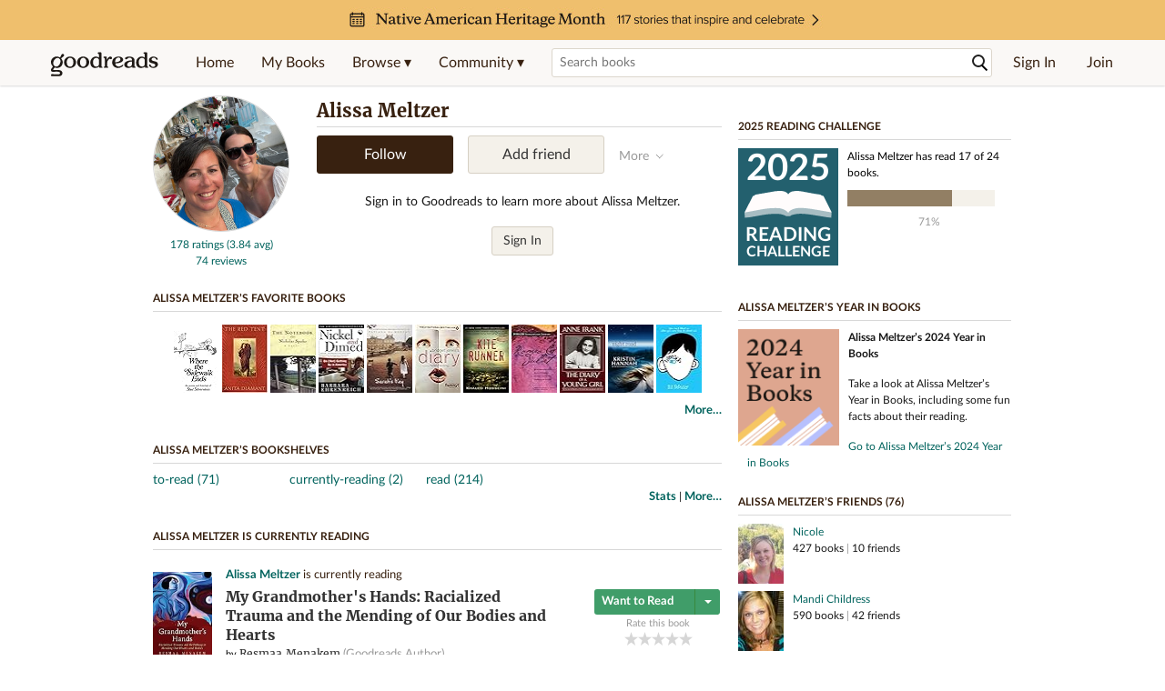

--- FILE ---
content_type: text/html; charset=utf-8
request_url: https://www.goodreads.com/user/show/3983556-alissa-meltzer
body_size: 22425
content:
<!DOCTYPE html>
<html class="desktop withSiteHeaderTopFullImage
">
<head prefix="og: http://ogp.me/ns# fb: http://ogp.me/ns/fb# profile: http://ogp.me/ns/profile#">
  <title>Alissa Meltzer - The United States (243 books)</title>

<meta content="Alissa Meltzer has 243 books on Goodreads, and is currently reading My Grandmother's Hands: Racialized Trauma and the Mending of Our Bodies and Hearts by..." name='description'>
<meta content='telephone=no' name='format-detection'>
<link href='https://www.goodreads.com/user/show/3983556-alissa-meltzer' rel='canonical'>
  <meta property="og:title" content="Alissa Meltzer"/>
<meta property="og:type" content="profile"/>
<meta property="og:site_name" content="Goodreads"/>
<meta property="og:description" content="Alissa Meltzer has 243 books on Goodreads, and is currently reading My Grandmother's Hands: Racialized Trauma and the Mending of Our Bodies and Hearts by..."/>
<meta property="og:image" content="https://images.gr-assets.com/users/1688710210p5/3983556.jpg"/>
<meta property="og:url" content="https://www.goodreads.com/user/show/3983556-alissa-meltzer">
<meta property="profile:first_name" content="Alissa Meltzer">
<meta property="fb:app_id" content="2415071772"/>




    <script type="text/javascript"> var ue_t0=window.ue_t0||+new Date();
 </script>
  <script type="text/javascript">
    var ue_mid = "A1PQBFHBHS6YH1";
    var ue_sn = "www.goodreads.com";
    var ue_furl = "fls-na.amazon.com";
    var ue_sid = "946-0217713-5125472";
    var ue_id = "MQT75F8F4F864ZWFRAV8";

    (function(e){var c=e;var a=c.ue||{};a.main_scope="mainscopecsm";a.q=[];a.t0=c.ue_t0||+new Date();a.d=g;function g(h){return +new Date()-(h?0:a.t0)}function d(h){return function(){a.q.push({n:h,a:arguments,t:a.d()})}}function b(m,l,h,j,i){var k={m:m,f:l,l:h,c:""+j,err:i,fromOnError:1,args:arguments};c.ueLogError(k);return false}b.skipTrace=1;e.onerror=b;function f(){c.uex("ld")}if(e.addEventListener){e.addEventListener("load",f,false)}else{if(e.attachEvent){e.attachEvent("onload",f)}}a.tag=d("tag");a.log=d("log");a.reset=d("rst");c.ue_csm=c;c.ue=a;c.ueLogError=d("err");c.ues=d("ues");c.uet=d("uet");c.uex=d("uex");c.uet("ue")})(window);(function(e,d){var a=e.ue||{};function c(g){if(!g){return}var f=d.head||d.getElementsByTagName("head")[0]||d.documentElement,h=d.createElement("script");h.async="async";h.src=g;f.insertBefore(h,f.firstChild)}function b(){var k=e.ue_cdn||"m.media-amazon.com",g=e.ue_cdns||"m.media-amazon.com",j="/images/G/01/csminstrumentation/",h=e.ue_file||"ue-full-11e51f253e8ad9d145f4ed644b40f692._V1_.js",f,i;if(h.indexOf("NSTRUMENTATION_FIL")>=0){return}if("ue_https" in e){f=e.ue_https}else{f=e.location&&e.location.protocol=="https:"?1:0}i=f?"https://":"http://";i+=f?g:k;i+=j;i+=h;c(i)}if(!e.ue_inline){if(a.loadUEFull){a.loadUEFull()}else{b()}}a.uels=c;e.ue=a})(window,document);

    if (window.ue && window.ue.tag) { window.ue.tag('user:show:signed_out', ue.main_scope);window.ue.tag('user:show:signed_out:desktop', ue.main_scope); }
  </script>

  <!-- * Copied from https://info.analytics.a2z.com/#/docs/data_collection/csa/onboard */ -->
<script>
  //<![CDATA[
    !function(){function n(n,t){var r=i(n);return t&&(r=r("instance",t)),r}var r=[],c=0,i=function(t){return function(){var n=c++;return r.push([t,[].slice.call(arguments,0),n,{time:Date.now()}]),i(n)}};n._s=r,this.csa=n}();
    
    if (window.csa) {
      window.csa("Config", {
        "Application": "GoodreadsMonolith",
        "Events.SushiEndpoint": "https://unagi.amazon.com/1/events/com.amazon.csm.csa.prod",
        "Events.Namespace": "csa",
        "CacheDetection.RequestID": "MQT75F8F4F864ZWFRAV8",
        "ObfuscatedMarketplaceId": "A1PQBFHBHS6YH1"
      });
    
      window.csa("Events")("setEntity", {
        session: { id: "946-0217713-5125472" },
        page: {requestId: "MQT75F8F4F864ZWFRAV8", meaningful: "interactive"}
      });
    }
    
    var e = document.createElement("script"); e.src = "https://m.media-amazon.com/images/I/41mrkPcyPwL.js"; document.head.appendChild(e);
  //]]>
</script>


          <script type="text/javascript">
        if (window.Mobvious === undefined) {
          window.Mobvious = {};
        }
        window.Mobvious.device_type = 'desktop';
        </script>


  
<script src="https://s.gr-assets.com/assets/webfontloader-3aab2cc7a05633c1664e2b307cde7dec.js"></script>
<script>
//<![CDATA[

  WebFont.load({
    classes: false,
    custom: {
      families: ["Lato:n4,n7,i4", "Merriweather:n4,n7,i4"],
      urls: ["https://s.gr-assets.com/assets/gr/fonts-cf24b9fb9a07049b1cf20d385104c1a8.css"]
    }
  });

//]]>
</script>

  <link rel="stylesheet" media="all" href="https://s.gr-assets.com/assets/goodreads-3aa3f48797dfa199dc7156248f23b574.css" />

    <link rel="stylesheet" media="screen" href="https://s.gr-assets.com/assets/user/show-61867ee1d94abd31126f83090d3e7ac0.css" />


  <link rel="stylesheet" media="screen" href="https://s.gr-assets.com/assets/common_images-f5630939f2056b14f661a80fa8503dca.css" />

  <script type="text/javascript">
    window.CKEDITOR_BASEPATH = 'https://s.gr-assets.com/assets/ckeditor/';
  </script>

  <script src="https://s.gr-assets.com/assets/desktop/libraries-c07ee2e4be9ade4a64546b3ec60b523b.js"></script>
  <script src="https://s.gr-assets.com/assets/application-0c5d671c01c08b7d150d11a9d8a2c32c.js"></script>

    <script>
  //<![CDATA[
    var gptAdSlots = gptAdSlots || [];
    var googletag = googletag || {};
    googletag.cmd = googletag.cmd || [];
    (function() {
      var gads = document.createElement("script");
      gads.async = true;
      gads.type = "text/javascript";
      var useSSL = "https:" == document.location.protocol;
      gads.src = (useSSL ? "https:" : "http:") +
      "//securepubads.g.doubleclick.net/tag/js/gpt.js";
      var node = document.getElementsByTagName("script")[0];
      node.parentNode.insertBefore(gads, node);
    })();
    // page settings
  //]]>
</script>
<script>
  //<![CDATA[
    googletag.cmd.push(function() {
      googletag.pubads().setTargeting("sid", "osid.5159da02cd2f4854b12f0ef59de8bd28");
    googletag.pubads().setTargeting("grsession", "osid.5159da02cd2f4854b12f0ef59de8bd28");
    googletag.pubads().setTargeting("surface", "desktop");
    googletag.pubads().setTargeting("signedin", "false");
    googletag.pubads().setTargeting("gr_author", "false");
    googletag.pubads().setTargeting("author", []);
    googletag.pubads().setTargeting("shelf", ["toread","currentlyreading","read"]);
    googletag.pubads().setTargeting("tags", ["2","3","422882"]);
    googletag.pubads().setTargeting("gtargeting", "1");
    googletag.pubads().setTargeting("resource", "user_3983556");
      googletag.pubads().enableAsyncRendering();
      googletag.pubads().enableSingleRequest();
      googletag.pubads().collapseEmptyDivs(true);
      googletag.pubads().disableInitialLoad();
      googletag.enableServices();
    });
  //]]>
</script>
<script>
  //<![CDATA[
    ! function(a9, a, p, s, t, A, g) {
      if (a[a9]) return;
    
      function q(c, r) {
        a[a9]._Q.push([c, r])
      }
      a[a9] = {
      init: function() {
        q("i", arguments)
      },
      fetchBids: function() {
        q("f", arguments)
      },
      setDisplayBids: function() {},
        _Q: []
      };
      A = p.createElement(s);
      A.async = !0;
      A.src = t;
      g = p.getElementsByTagName(s)[0];
      g.parentNode.insertBefore(A, g)
    }("apstag", window, document, "script", "//c.amazon-adsystem.com/aax2/apstag.js");
    
    apstag.init({
      pubID: '3211', adServer: 'googletag', bidTimeout: 4e3, deals: true, params: { aps_privacy: '1YN' }
    });
  //]]>
</script>



  <meta name="csrf-param" content="authenticity_token" />
<meta name="csrf-token" content="9TDUKDzCQIa7QLxJ5lX8tuhnGoUUEhciIFSB1vCU1QRhbMpxoGPsUTFo2zP4tb2GUJvpZPtXqF4MfUPFa8JLAw==" />

  <meta name="request-id" content="MQT75F8F4F864ZWFRAV8" />

    <script src="https://s.gr-assets.com/assets/react_client_side/external_dependencies-2e2b90fafc.js" defer="defer"></script>
<script src="https://s.gr-assets.com/assets/react_client_side/site_header-d8292dee52.js" defer="defer"></script>
<script src="https://s.gr-assets.com/assets/react_client_side/custom_react_ujs-b1220d5e0a4820e90b905c302fc5cb52.js" defer="defer"></script>


  <script>
  //<![CDATA[
    $grfb.init.done(function() {
      if (this.auth.status === "not_authorized") {
        // logged into Facebook user but not a GR app user; show FB button
        $j("#generalRegPrompt").hide();
      } else {
        $j("#facebookRegPrompt").hide();
      }
      $j("#connectPrompt").show();
    });
  //]]>
</script>


  <link rel="alternate" type="application/atom+xml" title="Bookshelves" href="https://www.goodreads.com/review/list_rss/3983556" />
  <link rel="alternate" type="application/atom+xml" title="Alissa Meltzer's Updates" href="https://www.goodreads.com/user/updates_rss/3983556" />
    <link rel="alternate" type="application/rss+xml" title="Alissa Meltzer’s Updates" href="https://www.goodreads.com/user/updates_rss/3983556?v=as" />


  <link rel="search" type="application/opensearchdescription+xml" href="/opensearch.xml" title="Goodreads">

    <meta name="description" content="Alissa Meltzer has 243 books on Goodreads, and is currently reading My Grandmother's Hands: Racialized Trauma and the Mending of Our Bodies and Hearts by...">


  <meta content='summary' name='twitter:card'>
<meta content='@goodreads' name='twitter:site'>
<meta content='Alissa Meltzer - The United States (243 books)' name='twitter:title'>
<meta content="Alissa Meltzer has 243 books on Goodreads, and is currently reading My Grandmother's Hands: Racialized Trauma and the Mending of Our Bodies and Hearts by..." name='twitter:description'>


  <meta name="verify-v1" content="cEf8XOH0pulh1aYQeZ1gkXHsQ3dMPSyIGGYqmF53690=">
  <meta name="google-site-verification" content="PfFjeZ9OK1RrUrKlmAPn_iZJ_vgHaZO1YQ-QlG2VsJs" />
  <meta name="apple-itunes-app" content="app-id=355833469">
</head>


<body class="">
<div data-react-class="ReactComponents.StoresInitializer" data-react-props="{}"><noscript data-reactid=".91iyunkhsi" data-react-checksum="-1403580072"></noscript></div>

<script src="https://s.gr-assets.com/assets/fb_dep_form-e2e4a0d9dc062011458143c32b2d789b.js"></script>

<div class="content" id="bodycontainer" style="">
    <script>
  //<![CDATA[
    var initializeGrfb = function() {
      $grfb.initialize({
        appId: "2415071772"
      });
    };
    if (typeof $grfb !== "undefined") {
      initializeGrfb();
    } else {
      window.addEventListener("DOMContentLoaded", function() {
        if (typeof $grfb !== "undefined") {
          initializeGrfb();
        }
      });
    }
  //]]>
</script>

<script>
  //<![CDATA[
    function loadScript(url, callback) {
      var script = document.createElement("script");
      script.type = "text/javascript";
    
      if (script.readyState) {  //Internet Explorer
          script.onreadystatechange = function() {
            if (script.readyState == "loaded" ||
                    script.readyState == "complete") {
              script.onreadystatechange = null;
              callback();
            }
          };
      } else {  //Other browsers
        script.onload = function() {
          callback();
        };
      }
    
      script.src = url;
      document.getElementsByTagName("head")[0].appendChild(script);
    }
    
    function initAppleId() {
      AppleID.auth.init({
        clientId : 'com.goodreads.app', 
        scope : 'name email',
        redirectURI: 'https://www.goodreads.com/apple_users/sign_in_with_apple_web',
        state: 'apple_oauth_state_259dc674-578b-4096-afd2-76bdf7134b1f'
      });
    }
    
    var initializeSiwa = function() {
      var APPLE_SIGN_IN_JS_URL =  "https://appleid.cdn-apple.com/appleauth/static/jsapi/appleid/1/en_US/appleid.auth.js"
      loadScript(APPLE_SIGN_IN_JS_URL, initAppleId);
    };
    if (typeof AppleID !== "undefined") {
      initAppleId();
    } else {
      initializeSiwa();
    }
  //]]>
</script>

<div class='siteHeader'>
<div data-react-class="ReactComponents.HeaderStoreConnector" data-react-props="{&quot;myBooksUrl&quot;:&quot;/review/list?ref=nav_mybooks&quot;,&quot;browseUrl&quot;:&quot;/book?ref=nav_brws&quot;,&quot;recommendationsUrl&quot;:&quot;/recommendations?ref=nav_brws_recs&quot;,&quot;choiceAwardsUrl&quot;:&quot;/choiceawards?ref=nav_brws_gca&quot;,&quot;genresIndexUrl&quot;:&quot;/genres?ref=nav_brws_genres&quot;,&quot;giveawayUrl&quot;:&quot;/giveaway?ref=nav_brws_giveaways&quot;,&quot;exploreUrl&quot;:&quot;/book?ref=nav_brws_explore&quot;,&quot;homeUrl&quot;:&quot;/?ref=nav_home&quot;,&quot;listUrl&quot;:&quot;/list?ref=nav_brws_lists&quot;,&quot;newsUrl&quot;:&quot;/news?ref=nav_brws_news&quot;,&quot;communityUrl&quot;:&quot;/group?ref=nav_comm&quot;,&quot;groupsUrl&quot;:&quot;/group?ref=nav_comm_groups&quot;,&quot;quotesUrl&quot;:&quot;/quotes?ref=nav_comm_quotes&quot;,&quot;featuredAskAuthorUrl&quot;:&quot;/ask_the_author?ref=nav_comm_askauthor&quot;,&quot;autocompleteUrl&quot;:&quot;/book/auto_complete&quot;,&quot;defaultLogoActionUrl&quot;:&quot;/&quot;,&quot;topFullImage&quot;:{&quot;clickthroughUrl&quot;:&quot;https://www.goodreads.com/blog/show/2956?ref=nahm_eb&quot;,&quot;altText&quot;:&quot;Native American Heritage Month &quot;,&quot;backgroundColor&quot;:&quot;#F0BF6E&quot;,&quot;xs&quot;:{&quot;1x&quot;:&quot;https://i.gr-assets.com/images/S/compressed.photo.goodreads.com/siteheaderbannerimages/1761327221i/599.jpg&quot;,&quot;2x&quot;:&quot;https://i.gr-assets.com/images/S/compressed.photo.goodreads.com/siteheaderbannerimages/1761327227i/600.jpg&quot;},&quot;md&quot;:{&quot;1x&quot;:&quot;https://i.gr-assets.com/images/S/compressed.photo.goodreads.com/siteheaderbannerimages/1761327210i/597.jpg&quot;,&quot;2x&quot;:&quot;https://i.gr-assets.com/images/S/compressed.photo.goodreads.com/siteheaderbannerimages/1761327216i/598.jpg&quot;}},&quot;logo&quot;:{&quot;clickthroughUrl&quot;:&quot;/&quot;,&quot;altText&quot;:&quot;Goodreads Home&quot;},&quot;searchPath&quot;:&quot;/search&quot;,&quot;newReleasesUrl&quot;:&quot;/book/popular_by_date/2025/11?ref=nav_brws_newrels&quot;,&quot;signInUrl&quot;:&quot;/user/sign_in&quot;,&quot;signUpUrl&quot;:&quot;/user/sign_up&quot;,&quot;signInWithReturnUrl&quot;:true,&quot;deployServices&quot;:[],&quot;defaultLogoAltText&quot;:&quot;Goodreads Home&quot;,&quot;mobviousDeviceType&quot;:&quot;desktop&quot;}"><header data-reactid=".w3reyt8agi" data-react-checksum="-1093403959"><div class="siteHeader__topFullImageContainer" style="background-color:#F0BF6E;" data-reactid=".w3reyt8agi.0"><a class="siteHeader__topFullImageLink" href="https://www.goodreads.com/blog/show/2956?ref=nahm_eb" data-reactid=".w3reyt8agi.0.0"><picture data-reactid=".w3reyt8agi.0.0.0"><source media="(min-width: 768px)" srcset="https://i.gr-assets.com/images/S/compressed.photo.goodreads.com/siteheaderbannerimages/1761327210i/597.jpg 1x, https://i.gr-assets.com/images/S/compressed.photo.goodreads.com/siteheaderbannerimages/1761327216i/598.jpg 2x" data-reactid=".w3reyt8agi.0.0.0.0"/><img alt="Native American Heritage Month " class="siteHeader__topFullImage" src="https://i.gr-assets.com/images/S/compressed.photo.goodreads.com/siteheaderbannerimages/1761327221i/599.jpg" srcset="https://i.gr-assets.com/images/S/compressed.photo.goodreads.com/siteheaderbannerimages/1761327227i/600.jpg 2x" data-reactid=".w3reyt8agi.0.0.0.1"/></picture></a></div><div class="siteHeader__topLine gr-box gr-box--withShadow" data-reactid=".w3reyt8agi.1"><div class="siteHeader__contents" data-reactid=".w3reyt8agi.1.0"><div class="siteHeader__topLevelItem siteHeader__topLevelItem--searchIcon" data-reactid=".w3reyt8agi.1.0.0"><button class="siteHeader__searchIcon gr-iconButton" aria-label="Toggle search" type="button" data-ux-click="true" data-reactid=".w3reyt8agi.1.0.0.0"></button></div><a href="/" class="siteHeader__logo" aria-label="Goodreads Home" title="Goodreads Home" data-reactid=".w3reyt8agi.1.0.1"></a><nav class="siteHeader__primaryNavInline" data-reactid=".w3reyt8agi.1.0.2"><ul role="menu" class="siteHeader__menuList" data-reactid=".w3reyt8agi.1.0.2.0"><li class="siteHeader__topLevelItem siteHeader__topLevelItem--home" data-reactid=".w3reyt8agi.1.0.2.0.0"><a href="/?ref=nav_home" class="siteHeader__topLevelLink" data-reactid=".w3reyt8agi.1.0.2.0.0.0">Home</a></li><li class="siteHeader__topLevelItem" data-reactid=".w3reyt8agi.1.0.2.0.1"><a href="/review/list?ref=nav_mybooks" class="siteHeader__topLevelLink" data-reactid=".w3reyt8agi.1.0.2.0.1.0">My Books</a></li><li class="siteHeader__topLevelItem" data-reactid=".w3reyt8agi.1.0.2.0.2"><div class="primaryNavMenu primaryNavMenu--siteHeaderBrowseMenu ignore-react-onclickoutside" data-reactid=".w3reyt8agi.1.0.2.0.2.0"><a class="primaryNavMenu__trigger primaryNavMenu__trigger--siteHeaderBrowseMenu" href="/book?ref=nav_brws" role="button" aria-haspopup="true" aria-expanded="false" data-ux-click="true" data-reactid=".w3reyt8agi.1.0.2.0.2.0.0"><span data-reactid=".w3reyt8agi.1.0.2.0.2.0.0.0">Browse ▾</span></a><div class="primaryNavMenu__menu gr-box gr-box--withShadowLarge wide" role="menu" data-reactid=".w3reyt8agi.1.0.2.0.2.0.1"><div class="siteHeader__browseMenuDropdown" data-reactid=".w3reyt8agi.1.0.2.0.2.0.1.0"><ul class="siteHeader__subNav" data-reactid=".w3reyt8agi.1.0.2.0.2.0.1.0.0"><li role="menuitem Recommendations" class="menuLink" aria-label="Recommendations" data-reactid=".w3reyt8agi.1.0.2.0.2.0.1.0.0.0"><a href="/recommendations?ref=nav_brws_recs" class="siteHeader__subNavLink" data-reactid=".w3reyt8agi.1.0.2.0.2.0.1.0.0.0.0">Recommendations</a></li><li role="menuitem Choice Awards" class="menuLink" aria-label="Choice Awards" data-reactid=".w3reyt8agi.1.0.2.0.2.0.1.0.0.1"><a href="/choiceawards?ref=nav_brws_gca" class="siteHeader__subNavLink" data-reactid=".w3reyt8agi.1.0.2.0.2.0.1.0.0.1.0">Choice Awards</a></li><li role="menuitem Genres" class="menuLink" aria-label="Genres" data-reactid=".w3reyt8agi.1.0.2.0.2.0.1.0.0.2"><a href="/genres?ref=nav_brws_genres" class="siteHeader__subNavLink siteHeader__subNavLink--genresIndex" data-reactid=".w3reyt8agi.1.0.2.0.2.0.1.0.0.2.0">Genres</a></li><li role="menuitem Giveaways" class="menuLink" aria-label="Giveaways" data-reactid=".w3reyt8agi.1.0.2.0.2.0.1.0.0.3"><a href="/giveaway?ref=nav_brws_giveaways" class="siteHeader__subNavLink" data-reactid=".w3reyt8agi.1.0.2.0.2.0.1.0.0.3.0">Giveaways</a></li><li role="menuitem New Releases" class="menuLink" aria-label="New Releases" data-reactid=".w3reyt8agi.1.0.2.0.2.0.1.0.0.4"><a href="/book/popular_by_date/2025/11?ref=nav_brws_newrels" class="siteHeader__subNavLink" data-reactid=".w3reyt8agi.1.0.2.0.2.0.1.0.0.4.0">New Releases</a></li><li role="menuitem Lists" class="menuLink" aria-label="Lists" data-reactid=".w3reyt8agi.1.0.2.0.2.0.1.0.0.5"><a href="/list?ref=nav_brws_lists" class="siteHeader__subNavLink" data-reactid=".w3reyt8agi.1.0.2.0.2.0.1.0.0.5.0">Lists</a></li><li role="menuitem Explore" class="menuLink" aria-label="Explore" data-reactid=".w3reyt8agi.1.0.2.0.2.0.1.0.0.6"><a href="/book?ref=nav_brws_explore" class="siteHeader__subNavLink" data-reactid=".w3reyt8agi.1.0.2.0.2.0.1.0.0.6.0">Explore</a></li><li role="menuitem News &amp; Interviews" class="menuLink" aria-label="News &amp; Interviews" data-reactid=".w3reyt8agi.1.0.2.0.2.0.1.0.0.7"><a href="/news?ref=nav_brws_news" class="siteHeader__subNavLink" data-reactid=".w3reyt8agi.1.0.2.0.2.0.1.0.0.7.0">News &amp; Interviews</a></li></ul><div class="siteHeader__spotlight siteHeader__spotlight--withoutSubMenu" data-reactid=".w3reyt8agi.1.0.2.0.2.0.1.0.1"><div class="genreListContainer" data-reactid=".w3reyt8agi.1.0.2.0.2.0.1.0.1.0"><div class="siteHeader__heading siteHeader__title" data-reactid=".w3reyt8agi.1.0.2.0.2.0.1.0.1.0.0">Genres</div><ul class="genreList" data-reactid=".w3reyt8agi.1.0.2.0.2.0.1.0.1.0.1:$genreList0"><li role="menuitem" class="genreList__genre" data-reactid=".w3reyt8agi.1.0.2.0.2.0.1.0.1.0.1:$genreList0.0:$Art"><a href="/genres/art" class="genreList__genreLink gr-hyperlink gr-hyperlink--naked" data-reactid=".w3reyt8agi.1.0.2.0.2.0.1.0.1.0.1:$genreList0.0:$Art.0">Art</a></li><li role="menuitem" class="genreList__genre" data-reactid=".w3reyt8agi.1.0.2.0.2.0.1.0.1.0.1:$genreList0.0:$Biography"><a href="/genres/biography" class="genreList__genreLink gr-hyperlink gr-hyperlink--naked" data-reactid=".w3reyt8agi.1.0.2.0.2.0.1.0.1.0.1:$genreList0.0:$Biography.0">Biography</a></li><li role="menuitem" class="genreList__genre" data-reactid=".w3reyt8agi.1.0.2.0.2.0.1.0.1.0.1:$genreList0.0:$Business"><a href="/genres/business" class="genreList__genreLink gr-hyperlink gr-hyperlink--naked" data-reactid=".w3reyt8agi.1.0.2.0.2.0.1.0.1.0.1:$genreList0.0:$Business.0">Business</a></li><li role="menuitem" class="genreList__genre" data-reactid=".w3reyt8agi.1.0.2.0.2.0.1.0.1.0.1:$genreList0.0:$Children&#x27;s"><a href="/genres/children-s" class="genreList__genreLink gr-hyperlink gr-hyperlink--naked" data-reactid=".w3reyt8agi.1.0.2.0.2.0.1.0.1.0.1:$genreList0.0:$Children&#x27;s.0">Children&#x27;s</a></li><li role="menuitem" class="genreList__genre" data-reactid=".w3reyt8agi.1.0.2.0.2.0.1.0.1.0.1:$genreList0.0:$Christian"><a href="/genres/christian" class="genreList__genreLink gr-hyperlink gr-hyperlink--naked" data-reactid=".w3reyt8agi.1.0.2.0.2.0.1.0.1.0.1:$genreList0.0:$Christian.0">Christian</a></li><li role="menuitem" class="genreList__genre" data-reactid=".w3reyt8agi.1.0.2.0.2.0.1.0.1.0.1:$genreList0.0:$Classics"><a href="/genres/classics" class="genreList__genreLink gr-hyperlink gr-hyperlink--naked" data-reactid=".w3reyt8agi.1.0.2.0.2.0.1.0.1.0.1:$genreList0.0:$Classics.0">Classics</a></li><li role="menuitem" class="genreList__genre" data-reactid=".w3reyt8agi.1.0.2.0.2.0.1.0.1.0.1:$genreList0.0:$Comics"><a href="/genres/comics" class="genreList__genreLink gr-hyperlink gr-hyperlink--naked" data-reactid=".w3reyt8agi.1.0.2.0.2.0.1.0.1.0.1:$genreList0.0:$Comics.0">Comics</a></li><li role="menuitem" class="genreList__genre" data-reactid=".w3reyt8agi.1.0.2.0.2.0.1.0.1.0.1:$genreList0.0:$Cookbooks"><a href="/genres/cookbooks" class="genreList__genreLink gr-hyperlink gr-hyperlink--naked" data-reactid=".w3reyt8agi.1.0.2.0.2.0.1.0.1.0.1:$genreList0.0:$Cookbooks.0">Cookbooks</a></li><li role="menuitem" class="genreList__genre" data-reactid=".w3reyt8agi.1.0.2.0.2.0.1.0.1.0.1:$genreList0.0:$Ebooks"><a href="/genres/ebooks" class="genreList__genreLink gr-hyperlink gr-hyperlink--naked" data-reactid=".w3reyt8agi.1.0.2.0.2.0.1.0.1.0.1:$genreList0.0:$Ebooks.0">Ebooks</a></li><li role="menuitem" class="genreList__genre" data-reactid=".w3reyt8agi.1.0.2.0.2.0.1.0.1.0.1:$genreList0.0:$Fantasy"><a href="/genres/fantasy" class="genreList__genreLink gr-hyperlink gr-hyperlink--naked" data-reactid=".w3reyt8agi.1.0.2.0.2.0.1.0.1.0.1:$genreList0.0:$Fantasy.0">Fantasy</a></li></ul><ul class="genreList" data-reactid=".w3reyt8agi.1.0.2.0.2.0.1.0.1.0.1:$genreList1"><li role="menuitem" class="genreList__genre" data-reactid=".w3reyt8agi.1.0.2.0.2.0.1.0.1.0.1:$genreList1.0:$Fiction"><a href="/genres/fiction" class="genreList__genreLink gr-hyperlink gr-hyperlink--naked" data-reactid=".w3reyt8agi.1.0.2.0.2.0.1.0.1.0.1:$genreList1.0:$Fiction.0">Fiction</a></li><li role="menuitem" class="genreList__genre" data-reactid=".w3reyt8agi.1.0.2.0.2.0.1.0.1.0.1:$genreList1.0:$Graphic Novels"><a href="/genres/graphic-novels" class="genreList__genreLink gr-hyperlink gr-hyperlink--naked" data-reactid=".w3reyt8agi.1.0.2.0.2.0.1.0.1.0.1:$genreList1.0:$Graphic Novels.0">Graphic Novels</a></li><li role="menuitem" class="genreList__genre" data-reactid=".w3reyt8agi.1.0.2.0.2.0.1.0.1.0.1:$genreList1.0:$Historical Fiction"><a href="/genres/historical-fiction" class="genreList__genreLink gr-hyperlink gr-hyperlink--naked" data-reactid=".w3reyt8agi.1.0.2.0.2.0.1.0.1.0.1:$genreList1.0:$Historical Fiction.0">Historical Fiction</a></li><li role="menuitem" class="genreList__genre" data-reactid=".w3reyt8agi.1.0.2.0.2.0.1.0.1.0.1:$genreList1.0:$History"><a href="/genres/history" class="genreList__genreLink gr-hyperlink gr-hyperlink--naked" data-reactid=".w3reyt8agi.1.0.2.0.2.0.1.0.1.0.1:$genreList1.0:$History.0">History</a></li><li role="menuitem" class="genreList__genre" data-reactid=".w3reyt8agi.1.0.2.0.2.0.1.0.1.0.1:$genreList1.0:$Horror"><a href="/genres/horror" class="genreList__genreLink gr-hyperlink gr-hyperlink--naked" data-reactid=".w3reyt8agi.1.0.2.0.2.0.1.0.1.0.1:$genreList1.0:$Horror.0">Horror</a></li><li role="menuitem" class="genreList__genre" data-reactid=".w3reyt8agi.1.0.2.0.2.0.1.0.1.0.1:$genreList1.0:$Memoir"><a href="/genres/memoir" class="genreList__genreLink gr-hyperlink gr-hyperlink--naked" data-reactid=".w3reyt8agi.1.0.2.0.2.0.1.0.1.0.1:$genreList1.0:$Memoir.0">Memoir</a></li><li role="menuitem" class="genreList__genre" data-reactid=".w3reyt8agi.1.0.2.0.2.0.1.0.1.0.1:$genreList1.0:$Music"><a href="/genres/music" class="genreList__genreLink gr-hyperlink gr-hyperlink--naked" data-reactid=".w3reyt8agi.1.0.2.0.2.0.1.0.1.0.1:$genreList1.0:$Music.0">Music</a></li><li role="menuitem" class="genreList__genre" data-reactid=".w3reyt8agi.1.0.2.0.2.0.1.0.1.0.1:$genreList1.0:$Mystery"><a href="/genres/mystery" class="genreList__genreLink gr-hyperlink gr-hyperlink--naked" data-reactid=".w3reyt8agi.1.0.2.0.2.0.1.0.1.0.1:$genreList1.0:$Mystery.0">Mystery</a></li><li role="menuitem" class="genreList__genre" data-reactid=".w3reyt8agi.1.0.2.0.2.0.1.0.1.0.1:$genreList1.0:$Nonfiction"><a href="/genres/non-fiction" class="genreList__genreLink gr-hyperlink gr-hyperlink--naked" data-reactid=".w3reyt8agi.1.0.2.0.2.0.1.0.1.0.1:$genreList1.0:$Nonfiction.0">Nonfiction</a></li><li role="menuitem" class="genreList__genre" data-reactid=".w3reyt8agi.1.0.2.0.2.0.1.0.1.0.1:$genreList1.0:$Poetry"><a href="/genres/poetry" class="genreList__genreLink gr-hyperlink gr-hyperlink--naked" data-reactid=".w3reyt8agi.1.0.2.0.2.0.1.0.1.0.1:$genreList1.0:$Poetry.0">Poetry</a></li></ul><ul class="genreList" data-reactid=".w3reyt8agi.1.0.2.0.2.0.1.0.1.0.1:$genreList2"><li role="menuitem" class="genreList__genre" data-reactid=".w3reyt8agi.1.0.2.0.2.0.1.0.1.0.1:$genreList2.0:$Psychology"><a href="/genres/psychology" class="genreList__genreLink gr-hyperlink gr-hyperlink--naked" data-reactid=".w3reyt8agi.1.0.2.0.2.0.1.0.1.0.1:$genreList2.0:$Psychology.0">Psychology</a></li><li role="menuitem" class="genreList__genre" data-reactid=".w3reyt8agi.1.0.2.0.2.0.1.0.1.0.1:$genreList2.0:$Romance"><a href="/genres/romance" class="genreList__genreLink gr-hyperlink gr-hyperlink--naked" data-reactid=".w3reyt8agi.1.0.2.0.2.0.1.0.1.0.1:$genreList2.0:$Romance.0">Romance</a></li><li role="menuitem" class="genreList__genre" data-reactid=".w3reyt8agi.1.0.2.0.2.0.1.0.1.0.1:$genreList2.0:$Science"><a href="/genres/science" class="genreList__genreLink gr-hyperlink gr-hyperlink--naked" data-reactid=".w3reyt8agi.1.0.2.0.2.0.1.0.1.0.1:$genreList2.0:$Science.0">Science</a></li><li role="menuitem" class="genreList__genre" data-reactid=".w3reyt8agi.1.0.2.0.2.0.1.0.1.0.1:$genreList2.0:$Science Fiction"><a href="/genres/science-fiction" class="genreList__genreLink gr-hyperlink gr-hyperlink--naked" data-reactid=".w3reyt8agi.1.0.2.0.2.0.1.0.1.0.1:$genreList2.0:$Science Fiction.0">Science Fiction</a></li><li role="menuitem" class="genreList__genre" data-reactid=".w3reyt8agi.1.0.2.0.2.0.1.0.1.0.1:$genreList2.0:$Self Help"><a href="/genres/self-help" class="genreList__genreLink gr-hyperlink gr-hyperlink--naked" data-reactid=".w3reyt8agi.1.0.2.0.2.0.1.0.1.0.1:$genreList2.0:$Self Help.0">Self Help</a></li><li role="menuitem" class="genreList__genre" data-reactid=".w3reyt8agi.1.0.2.0.2.0.1.0.1.0.1:$genreList2.0:$Sports"><a href="/genres/sports" class="genreList__genreLink gr-hyperlink gr-hyperlink--naked" data-reactid=".w3reyt8agi.1.0.2.0.2.0.1.0.1.0.1:$genreList2.0:$Sports.0">Sports</a></li><li role="menuitem" class="genreList__genre" data-reactid=".w3reyt8agi.1.0.2.0.2.0.1.0.1.0.1:$genreList2.0:$Thriller"><a href="/genres/thriller" class="genreList__genreLink gr-hyperlink gr-hyperlink--naked" data-reactid=".w3reyt8agi.1.0.2.0.2.0.1.0.1.0.1:$genreList2.0:$Thriller.0">Thriller</a></li><li role="menuitem" class="genreList__genre" data-reactid=".w3reyt8agi.1.0.2.0.2.0.1.0.1.0.1:$genreList2.0:$Travel"><a href="/genres/travel" class="genreList__genreLink gr-hyperlink gr-hyperlink--naked" data-reactid=".w3reyt8agi.1.0.2.0.2.0.1.0.1.0.1:$genreList2.0:$Travel.0">Travel</a></li><li role="menuitem" class="genreList__genre" data-reactid=".w3reyt8agi.1.0.2.0.2.0.1.0.1.0.1:$genreList2.0:$Young Adult"><a href="/genres/young-adult" class="genreList__genreLink gr-hyperlink gr-hyperlink--naked" data-reactid=".w3reyt8agi.1.0.2.0.2.0.1.0.1.0.1:$genreList2.0:$Young Adult.0">Young Adult</a></li><li role="menuitem" class="genreList__genre" data-reactid=".w3reyt8agi.1.0.2.0.2.0.1.0.1.0.1:$genreList2.1"><a href="/genres" class="genreList__genreLink gr-hyperlink gr-hyperlink--naked" data-reactid=".w3reyt8agi.1.0.2.0.2.0.1.0.1.0.1:$genreList2.1.0">More Genres</a></li></ul></div></div></div></div></div></li><li class="siteHeader__topLevelItem siteHeader__topLevelItem--community" data-reactid=".w3reyt8agi.1.0.2.0.3"><div class="primaryNavMenu ignore-react-onclickoutside" data-reactid=".w3reyt8agi.1.0.2.0.3.0"><a class="primaryNavMenu__trigger" href="/group?ref=nav_comm" role="button" aria-haspopup="true" aria-expanded="false" data-ux-click="true" data-reactid=".w3reyt8agi.1.0.2.0.3.0.0"><span data-reactid=".w3reyt8agi.1.0.2.0.3.0.0.0">Community ▾</span></a><div class="primaryNavMenu__menu gr-box gr-box--withShadowLarge" role="menu" data-reactid=".w3reyt8agi.1.0.2.0.3.0.1"><ul class="siteHeader__subNav" data-reactid=".w3reyt8agi.1.0.2.0.3.0.1.0"><li role="menuitem Groups" class="menuLink" aria-label="Groups" data-reactid=".w3reyt8agi.1.0.2.0.3.0.1.0.0"><a href="/group?ref=nav_comm_groups" class="siteHeader__subNavLink" data-reactid=".w3reyt8agi.1.0.2.0.3.0.1.0.0.0">Groups</a></li><li role="menuitem Quotes" class="menuLink" aria-label="Quotes" data-reactid=".w3reyt8agi.1.0.2.0.3.0.1.0.2"><a href="/quotes?ref=nav_comm_quotes" class="siteHeader__subNavLink" data-reactid=".w3reyt8agi.1.0.2.0.3.0.1.0.2.0">Quotes</a></li><li role="menuitem Ask the Author" class="menuLink" aria-label="Ask the Author" data-reactid=".w3reyt8agi.1.0.2.0.3.0.1.0.3"><a href="/ask_the_author?ref=nav_comm_askauthor" class="siteHeader__subNavLink" data-reactid=".w3reyt8agi.1.0.2.0.3.0.1.0.3.0">Ask the Author</a></li></ul></div></div></li></ul></nav><div accept-charset="UTF-8" class="searchBox searchBox--navbar" data-reactid=".w3reyt8agi.1.0.3"><form autocomplete="off" action="/search" class="searchBox__form" role="search" aria-label="Search for books to add to your shelves" data-reactid=".w3reyt8agi.1.0.3.0"><input class="searchBox__input searchBox__input--navbar" autocomplete="off" name="q" type="text" placeholder="Search books" aria-label="Search books" aria-controls="searchResults" data-reactid=".w3reyt8agi.1.0.3.0.0"/><input type="hidden" name="qid" value="" data-reactid=".w3reyt8agi.1.0.3.0.1"/><button type="submit" class="searchBox__icon--magnifyingGlass gr-iconButton searchBox__icon searchBox__icon--navbar" aria-label="Search" data-reactid=".w3reyt8agi.1.0.3.0.2"></button></form></div><ul class="siteHeader__personal" data-reactid=".w3reyt8agi.1.0.4"><li class="siteHeader__topLevelItem siteHeader__topLevelItem--signedOut" data-reactid=".w3reyt8agi.1.0.4.0"><a href="/user/sign_in?returnurl=undefined" rel="nofollow" class="siteHeader__topLevelLink" data-reactid=".w3reyt8agi.1.0.4.0.0">Sign In</a></li><li class="siteHeader__topLevelItem siteHeader__topLevelItem--signedOut" data-reactid=".w3reyt8agi.1.0.4.1"><a href="/user/sign_up" rel="nofollow" class="siteHeader__topLevelLink" data-reactid=".w3reyt8agi.1.0.4.1.0">Join</a></li></ul><div class="siteHeader__topLevelItem siteHeader__topLevelItem--signUp" data-reactid=".w3reyt8agi.1.0.5"><a href="/user/sign_up" class="gr-button gr-button--dark" rel="nofollow" data-reactid=".w3reyt8agi.1.0.5.0">Sign up</a></div><div class="modal modal--overlay modal--drawer" tabindex="0" data-reactid=".w3reyt8agi.1.0.7"><div data-reactid=".w3reyt8agi.1.0.7.0"><div class="modal__close" data-reactid=".w3reyt8agi.1.0.7.0.0"><button type="button" class="gr-iconButton" data-reactid=".w3reyt8agi.1.0.7.0.0.0"><img alt="Dismiss" src="//s.gr-assets.com/assets/gr/icons/icon_close_white-dbf4152deeef5bd3915d5d12210bf05f.svg" data-reactid=".w3reyt8agi.1.0.7.0.0.0.0"/></button></div><div class="modal__content" data-reactid=".w3reyt8agi.1.0.7.0.1"><div class="personalNavDrawer" data-reactid=".w3reyt8agi.1.0.7.0.1.0"><div class="personalNavDrawer__personalNavContainer" data-reactid=".w3reyt8agi.1.0.7.0.1.0.0"><noscript data-reactid=".w3reyt8agi.1.0.7.0.1.0.0.0"></noscript></div><div class="personalNavDrawer__profileAndLinksContainer" data-reactid=".w3reyt8agi.1.0.7.0.1.0.1"><div class="personalNavDrawer__profileContainer gr-mediaFlexbox gr-mediaFlexbox--alignItemsCenter" data-reactid=".w3reyt8agi.1.0.7.0.1.0.1.0"><div class="gr-mediaFlexbox__media" data-reactid=".w3reyt8agi.1.0.7.0.1.0.1.0.0"><img class="circularIcon circularIcon--large circularIcon--border" data-reactid=".w3reyt8agi.1.0.7.0.1.0.1.0.0.0"/></div><div class="gr-mediaFlexbox__desc" data-reactid=".w3reyt8agi.1.0.7.0.1.0.1.0.1"><a class="gr-hyperlink gr-hyperlink--bold" data-reactid=".w3reyt8agi.1.0.7.0.1.0.1.0.1.0"></a><div class="u-displayBlock" data-reactid=".w3reyt8agi.1.0.7.0.1.0.1.0.1.1"><a class="gr-hyperlink gr-hyperlink--naked" data-reactid=".w3reyt8agi.1.0.7.0.1.0.1.0.1.1.0">View profile</a></div></div></div><div class="personalNavDrawer__profileMenuContainer" data-reactid=".w3reyt8agi.1.0.7.0.1.0.1.1"><ul data-reactid=".w3reyt8agi.1.0.7.0.1.0.1.1.0"><li role="menuitem Profile" class="menuLink" aria-label="Profile" data-reactid=".w3reyt8agi.1.0.7.0.1.0.1.1.0.0"><span data-reactid=".w3reyt8agi.1.0.7.0.1.0.1.1.0.0.0"><a class="siteHeader__subNavLink" data-reactid=".w3reyt8agi.1.0.7.0.1.0.1.1.0.0.0.0">Profile</a></span></li><li role="menuitem Friends" class="menuLink" aria-label="Friends" data-reactid=".w3reyt8agi.1.0.7.0.1.0.1.1.0.3"><a class="siteHeader__subNavLink" data-reactid=".w3reyt8agi.1.0.7.0.1.0.1.1.0.3.0">Friends</a></li><li role="menuitem Groups" class="menuLink" aria-label="Groups" data-reactid=".w3reyt8agi.1.0.7.0.1.0.1.1.0.4"><span data-reactid=".w3reyt8agi.1.0.7.0.1.0.1.1.0.4.0"><a class="siteHeader__subNavLink" data-reactid=".w3reyt8agi.1.0.7.0.1.0.1.1.0.4.0.0"><span data-reactid=".w3reyt8agi.1.0.7.0.1.0.1.1.0.4.0.0.0">Groups</span></a></span></li><li role="menuitem Discussions" class="menuLink" aria-label="Discussions" data-reactid=".w3reyt8agi.1.0.7.0.1.0.1.1.0.5"><a class="siteHeader__subNavLink" data-reactid=".w3reyt8agi.1.0.7.0.1.0.1.1.0.5.0">Discussions</a></li><li role="menuitem Comments" class="menuLink" aria-label="Comments" data-reactid=".w3reyt8agi.1.0.7.0.1.0.1.1.0.6"><a class="siteHeader__subNavLink" data-reactid=".w3reyt8agi.1.0.7.0.1.0.1.1.0.6.0">Comments</a></li><li role="menuitem Reading Challenge" class="menuLink" aria-label="Reading Challenge" data-reactid=".w3reyt8agi.1.0.7.0.1.0.1.1.0.7"><a class="siteHeader__subNavLink" data-reactid=".w3reyt8agi.1.0.7.0.1.0.1.1.0.7.0">Reading Challenge</a></li><li role="menuitem Kindle Notes &amp; Highlights" class="menuLink" aria-label="Kindle Notes &amp; Highlights" data-reactid=".w3reyt8agi.1.0.7.0.1.0.1.1.0.8"><a class="siteHeader__subNavLink" data-reactid=".w3reyt8agi.1.0.7.0.1.0.1.1.0.8.0">Kindle Notes &amp; Highlights</a></li><li role="menuitem Quotes" class="menuLink" aria-label="Quotes" data-reactid=".w3reyt8agi.1.0.7.0.1.0.1.1.0.9"><a class="siteHeader__subNavLink" data-reactid=".w3reyt8agi.1.0.7.0.1.0.1.1.0.9.0">Quotes</a></li><li role="menuitem Favorite genres" class="menuLink" aria-label="Favorite genres" data-reactid=".w3reyt8agi.1.0.7.0.1.0.1.1.0.a"><a class="siteHeader__subNavLink" data-reactid=".w3reyt8agi.1.0.7.0.1.0.1.1.0.a.0">Favorite genres</a></li><li role="menuitem Friends&#x27; recommendations" class="menuLink" aria-label="Friends&#x27; recommendations" data-reactid=".w3reyt8agi.1.0.7.0.1.0.1.1.0.b"><span data-reactid=".w3reyt8agi.1.0.7.0.1.0.1.1.0.b.0"><a class="siteHeader__subNavLink" data-reactid=".w3reyt8agi.1.0.7.0.1.0.1.1.0.b.0.0"><span data-reactid=".w3reyt8agi.1.0.7.0.1.0.1.1.0.b.0.0.0">Friends’ recommendations</span></a></span></li><li role="menuitem Account settings" class="menuLink" aria-label="Account settings" data-reactid=".w3reyt8agi.1.0.7.0.1.0.1.1.0.c"><a class="siteHeader__subNavLink u-topGrayBorder" data-reactid=".w3reyt8agi.1.0.7.0.1.0.1.1.0.c.0">Account settings</a></li><li role="menuitem Help" class="menuLink" aria-label="Help" data-reactid=".w3reyt8agi.1.0.7.0.1.0.1.1.0.d"><a class="siteHeader__subNavLink" data-reactid=".w3reyt8agi.1.0.7.0.1.0.1.1.0.d.0">Help</a></li><li role="menuitem Sign out" class="menuLink" aria-label="Sign out" data-reactid=".w3reyt8agi.1.0.7.0.1.0.1.1.0.e"><a class="siteHeader__subNavLink" data-method="POST" data-reactid=".w3reyt8agi.1.0.7.0.1.0.1.1.0.e.0">Sign out</a></li></ul></div></div></div></div></div></div></div></div><div class="headroom-wrapper" data-reactid=".w3reyt8agi.2"><div style="position:relative;top:0;left:0;right:0;z-index:1;-webkit-transform:translateY(0);-ms-transform:translateY(0);transform:translateY(0);" class="headroom headroom--unfixed" data-reactid=".w3reyt8agi.2.0"><nav class="siteHeader__primaryNavSeparateLine gr-box gr-box--withShadow" data-reactid=".w3reyt8agi.2.0.0"><ul role="menu" class="siteHeader__menuList" data-reactid=".w3reyt8agi.2.0.0.0"><li class="siteHeader__topLevelItem siteHeader__topLevelItem--home" data-reactid=".w3reyt8agi.2.0.0.0.0"><a href="/?ref=nav_home" class="siteHeader__topLevelLink" data-reactid=".w3reyt8agi.2.0.0.0.0.0">Home</a></li><li class="siteHeader__topLevelItem" data-reactid=".w3reyt8agi.2.0.0.0.1"><a href="/review/list?ref=nav_mybooks" class="siteHeader__topLevelLink" data-reactid=".w3reyt8agi.2.0.0.0.1.0">My Books</a></li><li class="siteHeader__topLevelItem" data-reactid=".w3reyt8agi.2.0.0.0.2"><div class="primaryNavMenu primaryNavMenu--siteHeaderBrowseMenu ignore-react-onclickoutside" data-reactid=".w3reyt8agi.2.0.0.0.2.0"><a class="primaryNavMenu__trigger primaryNavMenu__trigger--siteHeaderBrowseMenu" href="/book?ref=nav_brws" role="button" aria-haspopup="true" aria-expanded="false" data-ux-click="true" data-reactid=".w3reyt8agi.2.0.0.0.2.0.0"><span data-reactid=".w3reyt8agi.2.0.0.0.2.0.0.0">Browse ▾</span></a><div class="primaryNavMenu__menu gr-box gr-box--withShadowLarge wide" role="menu" data-reactid=".w3reyt8agi.2.0.0.0.2.0.1"><div class="siteHeader__browseMenuDropdown" data-reactid=".w3reyt8agi.2.0.0.0.2.0.1.0"><ul class="siteHeader__subNav" data-reactid=".w3reyt8agi.2.0.0.0.2.0.1.0.0"><li role="menuitem Recommendations" class="menuLink" aria-label="Recommendations" data-reactid=".w3reyt8agi.2.0.0.0.2.0.1.0.0.0"><a href="/recommendations?ref=nav_brws_recs" class="siteHeader__subNavLink" data-reactid=".w3reyt8agi.2.0.0.0.2.0.1.0.0.0.0">Recommendations</a></li><li role="menuitem Choice Awards" class="menuLink" aria-label="Choice Awards" data-reactid=".w3reyt8agi.2.0.0.0.2.0.1.0.0.1"><a href="/choiceawards?ref=nav_brws_gca" class="siteHeader__subNavLink" data-reactid=".w3reyt8agi.2.0.0.0.2.0.1.0.0.1.0">Choice Awards</a></li><li role="menuitem Genres" class="menuLink" aria-label="Genres" data-reactid=".w3reyt8agi.2.0.0.0.2.0.1.0.0.2"><a href="/genres?ref=nav_brws_genres" class="siteHeader__subNavLink siteHeader__subNavLink--genresIndex" data-reactid=".w3reyt8agi.2.0.0.0.2.0.1.0.0.2.0">Genres</a></li><li role="menuitem Giveaways" class="menuLink" aria-label="Giveaways" data-reactid=".w3reyt8agi.2.0.0.0.2.0.1.0.0.3"><a href="/giveaway?ref=nav_brws_giveaways" class="siteHeader__subNavLink" data-reactid=".w3reyt8agi.2.0.0.0.2.0.1.0.0.3.0">Giveaways</a></li><li role="menuitem New Releases" class="menuLink" aria-label="New Releases" data-reactid=".w3reyt8agi.2.0.0.0.2.0.1.0.0.4"><a href="/book/popular_by_date/2025/11?ref=nav_brws_newrels" class="siteHeader__subNavLink" data-reactid=".w3reyt8agi.2.0.0.0.2.0.1.0.0.4.0">New Releases</a></li><li role="menuitem Lists" class="menuLink" aria-label="Lists" data-reactid=".w3reyt8agi.2.0.0.0.2.0.1.0.0.5"><a href="/list?ref=nav_brws_lists" class="siteHeader__subNavLink" data-reactid=".w3reyt8agi.2.0.0.0.2.0.1.0.0.5.0">Lists</a></li><li role="menuitem Explore" class="menuLink" aria-label="Explore" data-reactid=".w3reyt8agi.2.0.0.0.2.0.1.0.0.6"><a href="/book?ref=nav_brws_explore" class="siteHeader__subNavLink" data-reactid=".w3reyt8agi.2.0.0.0.2.0.1.0.0.6.0">Explore</a></li><li role="menuitem News &amp; Interviews" class="menuLink" aria-label="News &amp; Interviews" data-reactid=".w3reyt8agi.2.0.0.0.2.0.1.0.0.7"><a href="/news?ref=nav_brws_news" class="siteHeader__subNavLink" data-reactid=".w3reyt8agi.2.0.0.0.2.0.1.0.0.7.0">News &amp; Interviews</a></li></ul><div class="siteHeader__spotlight siteHeader__spotlight--withoutSubMenu" data-reactid=".w3reyt8agi.2.0.0.0.2.0.1.0.1"><div class="genreListContainer" data-reactid=".w3reyt8agi.2.0.0.0.2.0.1.0.1.0"><div class="siteHeader__heading siteHeader__title" data-reactid=".w3reyt8agi.2.0.0.0.2.0.1.0.1.0.0">Genres</div><ul class="genreList" data-reactid=".w3reyt8agi.2.0.0.0.2.0.1.0.1.0.1:$genreList0"><li role="menuitem" class="genreList__genre" data-reactid=".w3reyt8agi.2.0.0.0.2.0.1.0.1.0.1:$genreList0.0:$Art"><a href="/genres/art" class="genreList__genreLink gr-hyperlink gr-hyperlink--naked" data-reactid=".w3reyt8agi.2.0.0.0.2.0.1.0.1.0.1:$genreList0.0:$Art.0">Art</a></li><li role="menuitem" class="genreList__genre" data-reactid=".w3reyt8agi.2.0.0.0.2.0.1.0.1.0.1:$genreList0.0:$Biography"><a href="/genres/biography" class="genreList__genreLink gr-hyperlink gr-hyperlink--naked" data-reactid=".w3reyt8agi.2.0.0.0.2.0.1.0.1.0.1:$genreList0.0:$Biography.0">Biography</a></li><li role="menuitem" class="genreList__genre" data-reactid=".w3reyt8agi.2.0.0.0.2.0.1.0.1.0.1:$genreList0.0:$Business"><a href="/genres/business" class="genreList__genreLink gr-hyperlink gr-hyperlink--naked" data-reactid=".w3reyt8agi.2.0.0.0.2.0.1.0.1.0.1:$genreList0.0:$Business.0">Business</a></li><li role="menuitem" class="genreList__genre" data-reactid=".w3reyt8agi.2.0.0.0.2.0.1.0.1.0.1:$genreList0.0:$Children&#x27;s"><a href="/genres/children-s" class="genreList__genreLink gr-hyperlink gr-hyperlink--naked" data-reactid=".w3reyt8agi.2.0.0.0.2.0.1.0.1.0.1:$genreList0.0:$Children&#x27;s.0">Children&#x27;s</a></li><li role="menuitem" class="genreList__genre" data-reactid=".w3reyt8agi.2.0.0.0.2.0.1.0.1.0.1:$genreList0.0:$Christian"><a href="/genres/christian" class="genreList__genreLink gr-hyperlink gr-hyperlink--naked" data-reactid=".w3reyt8agi.2.0.0.0.2.0.1.0.1.0.1:$genreList0.0:$Christian.0">Christian</a></li><li role="menuitem" class="genreList__genre" data-reactid=".w3reyt8agi.2.0.0.0.2.0.1.0.1.0.1:$genreList0.0:$Classics"><a href="/genres/classics" class="genreList__genreLink gr-hyperlink gr-hyperlink--naked" data-reactid=".w3reyt8agi.2.0.0.0.2.0.1.0.1.0.1:$genreList0.0:$Classics.0">Classics</a></li><li role="menuitem" class="genreList__genre" data-reactid=".w3reyt8agi.2.0.0.0.2.0.1.0.1.0.1:$genreList0.0:$Comics"><a href="/genres/comics" class="genreList__genreLink gr-hyperlink gr-hyperlink--naked" data-reactid=".w3reyt8agi.2.0.0.0.2.0.1.0.1.0.1:$genreList0.0:$Comics.0">Comics</a></li><li role="menuitem" class="genreList__genre" data-reactid=".w3reyt8agi.2.0.0.0.2.0.1.0.1.0.1:$genreList0.0:$Cookbooks"><a href="/genres/cookbooks" class="genreList__genreLink gr-hyperlink gr-hyperlink--naked" data-reactid=".w3reyt8agi.2.0.0.0.2.0.1.0.1.0.1:$genreList0.0:$Cookbooks.0">Cookbooks</a></li><li role="menuitem" class="genreList__genre" data-reactid=".w3reyt8agi.2.0.0.0.2.0.1.0.1.0.1:$genreList0.0:$Ebooks"><a href="/genres/ebooks" class="genreList__genreLink gr-hyperlink gr-hyperlink--naked" data-reactid=".w3reyt8agi.2.0.0.0.2.0.1.0.1.0.1:$genreList0.0:$Ebooks.0">Ebooks</a></li><li role="menuitem" class="genreList__genre" data-reactid=".w3reyt8agi.2.0.0.0.2.0.1.0.1.0.1:$genreList0.0:$Fantasy"><a href="/genres/fantasy" class="genreList__genreLink gr-hyperlink gr-hyperlink--naked" data-reactid=".w3reyt8agi.2.0.0.0.2.0.1.0.1.0.1:$genreList0.0:$Fantasy.0">Fantasy</a></li></ul><ul class="genreList" data-reactid=".w3reyt8agi.2.0.0.0.2.0.1.0.1.0.1:$genreList1"><li role="menuitem" class="genreList__genre" data-reactid=".w3reyt8agi.2.0.0.0.2.0.1.0.1.0.1:$genreList1.0:$Fiction"><a href="/genres/fiction" class="genreList__genreLink gr-hyperlink gr-hyperlink--naked" data-reactid=".w3reyt8agi.2.0.0.0.2.0.1.0.1.0.1:$genreList1.0:$Fiction.0">Fiction</a></li><li role="menuitem" class="genreList__genre" data-reactid=".w3reyt8agi.2.0.0.0.2.0.1.0.1.0.1:$genreList1.0:$Graphic Novels"><a href="/genres/graphic-novels" class="genreList__genreLink gr-hyperlink gr-hyperlink--naked" data-reactid=".w3reyt8agi.2.0.0.0.2.0.1.0.1.0.1:$genreList1.0:$Graphic Novels.0">Graphic Novels</a></li><li role="menuitem" class="genreList__genre" data-reactid=".w3reyt8agi.2.0.0.0.2.0.1.0.1.0.1:$genreList1.0:$Historical Fiction"><a href="/genres/historical-fiction" class="genreList__genreLink gr-hyperlink gr-hyperlink--naked" data-reactid=".w3reyt8agi.2.0.0.0.2.0.1.0.1.0.1:$genreList1.0:$Historical Fiction.0">Historical Fiction</a></li><li role="menuitem" class="genreList__genre" data-reactid=".w3reyt8agi.2.0.0.0.2.0.1.0.1.0.1:$genreList1.0:$History"><a href="/genres/history" class="genreList__genreLink gr-hyperlink gr-hyperlink--naked" data-reactid=".w3reyt8agi.2.0.0.0.2.0.1.0.1.0.1:$genreList1.0:$History.0">History</a></li><li role="menuitem" class="genreList__genre" data-reactid=".w3reyt8agi.2.0.0.0.2.0.1.0.1.0.1:$genreList1.0:$Horror"><a href="/genres/horror" class="genreList__genreLink gr-hyperlink gr-hyperlink--naked" data-reactid=".w3reyt8agi.2.0.0.0.2.0.1.0.1.0.1:$genreList1.0:$Horror.0">Horror</a></li><li role="menuitem" class="genreList__genre" data-reactid=".w3reyt8agi.2.0.0.0.2.0.1.0.1.0.1:$genreList1.0:$Memoir"><a href="/genres/memoir" class="genreList__genreLink gr-hyperlink gr-hyperlink--naked" data-reactid=".w3reyt8agi.2.0.0.0.2.0.1.0.1.0.1:$genreList1.0:$Memoir.0">Memoir</a></li><li role="menuitem" class="genreList__genre" data-reactid=".w3reyt8agi.2.0.0.0.2.0.1.0.1.0.1:$genreList1.0:$Music"><a href="/genres/music" class="genreList__genreLink gr-hyperlink gr-hyperlink--naked" data-reactid=".w3reyt8agi.2.0.0.0.2.0.1.0.1.0.1:$genreList1.0:$Music.0">Music</a></li><li role="menuitem" class="genreList__genre" data-reactid=".w3reyt8agi.2.0.0.0.2.0.1.0.1.0.1:$genreList1.0:$Mystery"><a href="/genres/mystery" class="genreList__genreLink gr-hyperlink gr-hyperlink--naked" data-reactid=".w3reyt8agi.2.0.0.0.2.0.1.0.1.0.1:$genreList1.0:$Mystery.0">Mystery</a></li><li role="menuitem" class="genreList__genre" data-reactid=".w3reyt8agi.2.0.0.0.2.0.1.0.1.0.1:$genreList1.0:$Nonfiction"><a href="/genres/non-fiction" class="genreList__genreLink gr-hyperlink gr-hyperlink--naked" data-reactid=".w3reyt8agi.2.0.0.0.2.0.1.0.1.0.1:$genreList1.0:$Nonfiction.0">Nonfiction</a></li><li role="menuitem" class="genreList__genre" data-reactid=".w3reyt8agi.2.0.0.0.2.0.1.0.1.0.1:$genreList1.0:$Poetry"><a href="/genres/poetry" class="genreList__genreLink gr-hyperlink gr-hyperlink--naked" data-reactid=".w3reyt8agi.2.0.0.0.2.0.1.0.1.0.1:$genreList1.0:$Poetry.0">Poetry</a></li></ul><ul class="genreList" data-reactid=".w3reyt8agi.2.0.0.0.2.0.1.0.1.0.1:$genreList2"><li role="menuitem" class="genreList__genre" data-reactid=".w3reyt8agi.2.0.0.0.2.0.1.0.1.0.1:$genreList2.0:$Psychology"><a href="/genres/psychology" class="genreList__genreLink gr-hyperlink gr-hyperlink--naked" data-reactid=".w3reyt8agi.2.0.0.0.2.0.1.0.1.0.1:$genreList2.0:$Psychology.0">Psychology</a></li><li role="menuitem" class="genreList__genre" data-reactid=".w3reyt8agi.2.0.0.0.2.0.1.0.1.0.1:$genreList2.0:$Romance"><a href="/genres/romance" class="genreList__genreLink gr-hyperlink gr-hyperlink--naked" data-reactid=".w3reyt8agi.2.0.0.0.2.0.1.0.1.0.1:$genreList2.0:$Romance.0">Romance</a></li><li role="menuitem" class="genreList__genre" data-reactid=".w3reyt8agi.2.0.0.0.2.0.1.0.1.0.1:$genreList2.0:$Science"><a href="/genres/science" class="genreList__genreLink gr-hyperlink gr-hyperlink--naked" data-reactid=".w3reyt8agi.2.0.0.0.2.0.1.0.1.0.1:$genreList2.0:$Science.0">Science</a></li><li role="menuitem" class="genreList__genre" data-reactid=".w3reyt8agi.2.0.0.0.2.0.1.0.1.0.1:$genreList2.0:$Science Fiction"><a href="/genres/science-fiction" class="genreList__genreLink gr-hyperlink gr-hyperlink--naked" data-reactid=".w3reyt8agi.2.0.0.0.2.0.1.0.1.0.1:$genreList2.0:$Science Fiction.0">Science Fiction</a></li><li role="menuitem" class="genreList__genre" data-reactid=".w3reyt8agi.2.0.0.0.2.0.1.0.1.0.1:$genreList2.0:$Self Help"><a href="/genres/self-help" class="genreList__genreLink gr-hyperlink gr-hyperlink--naked" data-reactid=".w3reyt8agi.2.0.0.0.2.0.1.0.1.0.1:$genreList2.0:$Self Help.0">Self Help</a></li><li role="menuitem" class="genreList__genre" data-reactid=".w3reyt8agi.2.0.0.0.2.0.1.0.1.0.1:$genreList2.0:$Sports"><a href="/genres/sports" class="genreList__genreLink gr-hyperlink gr-hyperlink--naked" data-reactid=".w3reyt8agi.2.0.0.0.2.0.1.0.1.0.1:$genreList2.0:$Sports.0">Sports</a></li><li role="menuitem" class="genreList__genre" data-reactid=".w3reyt8agi.2.0.0.0.2.0.1.0.1.0.1:$genreList2.0:$Thriller"><a href="/genres/thriller" class="genreList__genreLink gr-hyperlink gr-hyperlink--naked" data-reactid=".w3reyt8agi.2.0.0.0.2.0.1.0.1.0.1:$genreList2.0:$Thriller.0">Thriller</a></li><li role="menuitem" class="genreList__genre" data-reactid=".w3reyt8agi.2.0.0.0.2.0.1.0.1.0.1:$genreList2.0:$Travel"><a href="/genres/travel" class="genreList__genreLink gr-hyperlink gr-hyperlink--naked" data-reactid=".w3reyt8agi.2.0.0.0.2.0.1.0.1.0.1:$genreList2.0:$Travel.0">Travel</a></li><li role="menuitem" class="genreList__genre" data-reactid=".w3reyt8agi.2.0.0.0.2.0.1.0.1.0.1:$genreList2.0:$Young Adult"><a href="/genres/young-adult" class="genreList__genreLink gr-hyperlink gr-hyperlink--naked" data-reactid=".w3reyt8agi.2.0.0.0.2.0.1.0.1.0.1:$genreList2.0:$Young Adult.0">Young Adult</a></li><li role="menuitem" class="genreList__genre" data-reactid=".w3reyt8agi.2.0.0.0.2.0.1.0.1.0.1:$genreList2.1"><a href="/genres" class="genreList__genreLink gr-hyperlink gr-hyperlink--naked" data-reactid=".w3reyt8agi.2.0.0.0.2.0.1.0.1.0.1:$genreList2.1.0">More Genres</a></li></ul></div></div></div></div></div></li><li class="siteHeader__topLevelItem siteHeader__topLevelItem--community" data-reactid=".w3reyt8agi.2.0.0.0.3"><div class="primaryNavMenu ignore-react-onclickoutside" data-reactid=".w3reyt8agi.2.0.0.0.3.0"><a class="primaryNavMenu__trigger" href="/group?ref=nav_comm" role="button" aria-haspopup="true" aria-expanded="false" data-ux-click="true" data-reactid=".w3reyt8agi.2.0.0.0.3.0.0"><span data-reactid=".w3reyt8agi.2.0.0.0.3.0.0.0">Community ▾</span></a><div class="primaryNavMenu__menu gr-box gr-box--withShadowLarge" role="menu" data-reactid=".w3reyt8agi.2.0.0.0.3.0.1"><ul class="siteHeader__subNav" data-reactid=".w3reyt8agi.2.0.0.0.3.0.1.0"><li role="menuitem Groups" class="menuLink" aria-label="Groups" data-reactid=".w3reyt8agi.2.0.0.0.3.0.1.0.0"><a href="/group?ref=nav_comm_groups" class="siteHeader__subNavLink" data-reactid=".w3reyt8agi.2.0.0.0.3.0.1.0.0.0">Groups</a></li><li role="menuitem Quotes" class="menuLink" aria-label="Quotes" data-reactid=".w3reyt8agi.2.0.0.0.3.0.1.0.2"><a href="/quotes?ref=nav_comm_quotes" class="siteHeader__subNavLink" data-reactid=".w3reyt8agi.2.0.0.0.3.0.1.0.2.0">Quotes</a></li><li role="menuitem Ask the Author" class="menuLink" aria-label="Ask the Author" data-reactid=".w3reyt8agi.2.0.0.0.3.0.1.0.3"><a href="/ask_the_author?ref=nav_comm_askauthor" class="siteHeader__subNavLink" data-reactid=".w3reyt8agi.2.0.0.0.3.0.1.0.3.0">Ask the Author</a></li></ul></div></div></li></ul></nav></div></div></header></div>
</div>
<div class='siteHeaderBottomSpacer'></div>

  

  <div class="mainContentContainer ">


      

    <div class="mainContent ">
      
      <div class="mainContentFloat ">
        <div id="flashContainer">




</div>

        



<div id='connectPrompt' style='display:none;'>
<div class='connectPromptHolder'>
<div class='vcenteredLineOfBlocks' style='margin:15px auto 0;'>
<div class='regPromptText'>
<div class='title'>
Discover new books on Goodreads
</div>
<div class='subtext'>
Meet your next favorite book
</div>
</div>
<div id='facebookRegPrompt'>
<a class='fbjsLogin fbButton connectPromptButton' data-tracking-id='fb_connect_prompt_quote_reg_prompt' href='/user/new'>
<img alt="Facebook" src="https://s.gr-assets.com/assets/facebook/fb-icon-8d74377d3ff4a368f05860c35d8025b2.png" />
Sign in with Facebook
</a>
<div class='connectPromptAlternates'>
<a href="/user/sign_up?connect_prompt=true">Sign in <br/> options</a>
</div>
</div>
<div id='generalRegPrompt'>
<div class='connectPromptButton'>
<a class="button orange" href="/user/sign_up?connect_prompt=true">Join Goodreads</a>
</div>
</div>
</div>
<div class='clear'></div>
</div>
</div>


<div class="leftContainer">
  <div class="leftAlignedProfilePicture">
      <a rel="nofollow" title="Alissa Meltzer" class="userPagePhoto" href="/photo/user/3983556-alissa-meltzer"><img alt="Alissa Meltzer" class="profilePictureIcon circularIcon circularIcon--huge circularIcon--border" src="https://images.gr-assets.com/users/1688710210p6/3983556.jpg" /></a>
    <br>
    <div class="profilePageUserStatsInfo">
      <a href="/review/list/3983556?sort=rating&amp;view=reviews">178 ratings</a>
      <a onclick="Element.toggle(&#39;ratingDistribution3983556&#39;);; new Ajax.Updater(&#39;ratingDistribution3983556&#39;, &#39;/user/rating_distribution/3983556&#39;, {asynchronous:true, evalScripts:true, method:&#39;get&#39;, onComplete:function(request){return false;}, parameters:&#39;authenticity_token=&#39; + encodeURIComponent(&#39;ivbABs3ZPQh4VxZYV7yD9Be4nSjpjDkdk77IZP0ybJAeqt5fUXiR3/J/cSJJXMLEr0RuyQbJhmG/lwp3ZmTylw==&#39;)}); return false;" href="#">(3.84 avg)</a>
        <div class="floatingBox" style="display:none; width: 550px;" id="ratingDistribution3983556"></div>
      <br/>
      <a href="/review/list/3983556-alissa-meltzer?order=d&amp;sort=review&amp;view=reviews">
        74 reviews
</a>      <br/>
        
    </div>
  </div>

  <div class="grey500Box userInfoBox" style="width: 460px;"><div class="grey500Box userInfoBoxBody"><div class="grey500Box userInfoBoxContent">

    <h1 id="profileNameTopHeading" class="userProfileName">
      Alissa Meltzer
    </h1>
          <div data-react-class="ReactComponents.FriendFollowModule" data-react-props="{&quot;displayUser&quot;:{&quot;firstName&quot;:&quot;Alissa Meltzer&quot;,&quot;viewableName&quot;:&quot;Alissa Meltzer&quot;,&quot;userId&quot;:3983556},&quot;hideDropdown&quot;:false,&quot;displayMobileDropdown&quot;:false,&quot;sendMessageUrl&quot;:&quot;/message/new/3983556-alissa-meltzer?from_user_show_page=true&quot;,&quot;recommendBooksUrl&quot;:&quot;/recommendations/new?recommendation%5Bto_user_id%5D=3983556&quot;,&quot;compareBooksUrl&quot;:&quot;/user/compare/3983556?from_user_show_page=true&quot;,&quot;flagAbuseUrl&quot;:&quot;/flagged/new?resource_id=3983556\u0026resource_type=User\u0026return_url=%2Fuser%2Fshow%2F3983556-alissa-meltzer&quot;,&quot;addFriendUrl&quot;:&quot;/friend/add_as_friend/3983556?from_user_show_page=true\u0026return_url=%2Fuser%2Fshow%2F3983556-alissa-meltzer&quot;,&quot;friendRequestToId&quot;:null,&quot;friendRequestFromId&quot;:null,&quot;renderFollowButton&quot;:true,&quot;renderFriendButton&quot;:true,&quot;friendButtonInDropdown&quot;:false,&quot;fromUserShowPage&quot;:true}"><div class="friendFollowModule" data-reactid=".h2su3smpki" data-react-checksum="1578540996"><div class="u-marginAuto" data-reactid=".h2su3smpki.1"><div class="u-inlineBlock u-marginRightMedium" data-reactid=".h2su3smpki.1.0"><button class="friendFollowButton friendFollowButton--dark" type="button" data-reactid=".h2su3smpki.1.0.0">Follow</button></div><a class="friendFollowButton" href="/friend/add_as_friend/3983556?from_user_show_page=true&amp;return_url=%2Fuser%2Fshow%2F3983556-alissa-meltzer" data-reactid=".h2su3smpki.1.1">Add friend</a><div class="friendFollowModuleCaret" data-reactid=".h2su3smpki.1.2"><div class="dropdown dropdown--friendFollowModule" data-reactid=".h2su3smpki.1.2.0"><button class="dropdown__trigger dropdown__trigger--friendFollowModule dropdown__trigger--buttonReset" aria-haspopup="true" aria-expanded="false" title="More" data-ux-click="false" data-reactid=".h2su3smpki.1.2.0.0"><div data-reactid=".h2su3smpki.1.2.0.0.0"><span class="friendFollowModuleCaret__text" data-reactid=".h2su3smpki.1.2.0.0.0.0">More</span><div class="friendFollowModuleCaret__image" data-reactid=".h2su3smpki.1.2.0.0.0.1"></div></div></button><div class="dropdown__menu dropdown__menu--friendFollowModule gr-box gr-box--withShadowLarge" role="menu" data-reactid=".h2su3smpki.1.2.0.1"><div class="friendFollowModuleDropdownMenu" data-reactid=".h2su3smpki.1.2.0.1.0"><a class="friendFollowModuleDropdownMenu__dropdownLink" href="/message/new/3983556-alissa-meltzer?from_user_show_page=true" rel="nofollow" data-testid="message" data-reactid=".h2su3smpki.1.2.0.1.0.0">Message</a><a class="friendFollowModuleDropdownMenu__dropdownLink" href="/user/compare/3983556?from_user_show_page=true" rel="nofollow" data-testid="compareBooks" data-reactid=".h2su3smpki.1.2.0.1.0.2">Compare books</a><a class="friendFollowModuleDropdownMenu__dropdownLink" href="/flagged/new?resource_id=3983556&amp;resource_type=User&amp;return_url=%2Fuser%2Fshow%2F3983556-alissa-meltzer" rel="nofollow" data-testid="flagAbuse" data-reactid=".h2su3smpki.1.2.0.1.0.5">Report this account</a><div class="friendFollowModuleDropdownMenu__dropdownLink" data-reactid=".h2su3smpki.1.2.0.1.0.6"><a class="modalTrigger" role="button" aria-expanded="false" aria-haspopup="true" data-reactid=".h2su3smpki.1.2.0.1.0.6.0"><button class="gr-buttonAsLink friendFollowModule__blockedUserText friendFollowModule__blockedUserText--black" type="button" data-testid="blockUser" data-reactid=".h2su3smpki.1.2.0.1.0.6.0.0">Block this member</button></a></div></div></div></div><div class="modal modal--overlay" tabindex="0" data-reactid=".h2su3smpki.1.2.4"><div class="modal__content modal__content--friendFollowModule" data-reactid=".h2su3smpki.1.2.4.0"><div class="modal__close" data-reactid=".h2su3smpki.1.2.4.0.0"><button type="button" class="gr-iconButton" data-reactid=".h2su3smpki.1.2.4.0.0.0"><img alt="Dismiss" src="//s.gr-assets.com/assets/gr/icons/icon_close_x-b06e4e308b9bd6ad1d0019e135dfa722.svg" data-reactid=".h2su3smpki.1.2.4.0.0.0.0"/></button></div><div class="friendFollowConfirmModal" data-reactid=".h2su3smpki.1.2.4.0.1"><h2 class="gr-h2 gr-h2--serif" data-reactid=".h2su3smpki.1.2.4.0.1.0"><span data-reactid=".h2su3smpki.1.2.4.0.1.0.0">Block </span><span data-reactid=".h2su3smpki.1.2.4.0.1.0.1">Alissa Meltzer</span><span data-reactid=".h2su3smpki.1.2.4.0.1.0.2">?</span></h2><div class="friendFollowConfirmModal__body" data-reactid=".h2su3smpki.1.2.4.0.1.1"><span data-reactid=".h2su3smpki.1.2.4.0.1.1.0">This will prevent </span><span data-reactid=".h2su3smpki.1.2.4.0.1.1.1">Alissa Meltzer</span><span data-reactid=".h2su3smpki.1.2.4.0.1.1.2"> from sending you messages, friend request or from viewing your profile. They will not be notified. Comments on discussion boards from them will be hidden by default.</span></div></div><div class="modal__confirmButtonsContainer" data-reactid=".h2su3smpki.1.2.4.0.2"><button class="gr-button gr-button--large gr-button--dark u-marginRightMedium" data-testid="confirm" type="button" data-reactid=".h2su3smpki.1.2.4.0.2.0">Confirm</button><button class="gr-button gr-button--large" data-testid="cancel" type="button" data-reactid=".h2su3smpki.1.2.4.0.2.1">Cancel</button></div></div></div></div></div></div></div>

      <div style="width: 90%; padding: 10px; text-align: center">
        <div class="mediumText">
          Sign in to Goodreads to learn more about Alissa Meltzer.
        </div>
        <br/>
        <div style="text-align:center">
          <a rel="nofollow" class="gr-button" href="https://www.goodreads.com/user/new?remember=true&amp;return_url=%2Fuser%2Fshow%2F3983556-alissa-meltzer">Sign In</a>
        </div>
      </div>


</div></div><div class="grey500Box userInfoBoxBottom"></div></div>
  <div class="clear"></div>

  <br>

    <div id="featured_shelf" class=" clearFloats bigBox"><div class="h2Container gradientHeaderContainer"><h2 class="brownBackground"><a href="/review/list/3983556-alissa-meltzer?shelf=read">Alissa Meltzer’s favorite books</a></h2></div><div class="bigBoxBody"><div class="bigBoxContent containerWithHeaderContent">
        <div class="imgGrid" style="text-align:center">
            <a href="/book/show/30119.Where_the_Sidewalk_Ends"><img alt="Where the Sidewalk Ends by Shel Silverstein" title="Where the Sidewalk Ends by Shel Silverstein" class="inlineblock" src="https://i.gr-assets.com/images/S/compressed.photo.goodreads.com/books/1168052448l/30119._SX50_.jpg" /></a>
            <a href="/book/show/4989.The_Red_Tent"><img alt="The Red Tent by Anita Diamant" title="The Red Tent by Anita Diamant" class="inlineblock" src="https://i.gr-assets.com/images/S/compressed.photo.goodreads.com/books/1405739117l/4989._SY75_.jpg" /></a>
            <a href="/book/show/15931.The_Notebook"><img alt="The Notebook by Nicholas Sparks" title="The Notebook by Nicholas Sparks" class="inlineblock" src="https://i.gr-assets.com/images/S/compressed.photo.goodreads.com/books/1385738917l/15931._SY75_.jpg" /></a>
            <a href="/book/show/1869.Nickel_and_Dimed"><img alt="Nickel and Dimed by Barbara Ehrenreich" title="Nickel and Dimed by Barbara Ehrenreich" class="inlineblock" src="https://i.gr-assets.com/images/S/compressed.photo.goodreads.com/books/1442378091l/1869._SY75_.jpg" /></a>
            <a href="/book/show/5497781-sarah-s-key"><img alt="Sarah&#39;s Key by Tatiana de Rosnay" title="Sarah&#39;s Key by Tatiana de Rosnay" class="inlineblock" src="https://i.gr-assets.com/images/S/compressed.photo.goodreads.com/books/1328305253l/5497781._SY75_.jpg" /></a>
            <a href="/book/show/227443.Bridget_Jones_s_Diary"><img alt="Bridget Jones’s Diary by Helen Fielding" title="Bridget Jones’s Diary by Helen Fielding" class="inlineblock" src="https://i.gr-assets.com/images/S/compressed.photo.goodreads.com/books/1659879886l/227443._SY75_.jpg" /></a>
            <a href="/book/show/77203.The_Kite_Runner"><img alt="The Kite Runner by Khaled Hosseini" title="The Kite Runner by Khaled Hosseini" class="inlineblock" src="https://i.gr-assets.com/images/S/compressed.photo.goodreads.com/books/1579036753l/77203._SY75_.jpg" /></a>
            <a href="/book/show/18135.Romeo_and_Juliet"><img alt="Romeo and Juliet by William Shakespeare" title="Romeo and Juliet by William Shakespeare" class="inlineblock" src="https://i.gr-assets.com/images/S/compressed.photo.goodreads.com/books/1629680008l/18135._SY75_.jpg" /></a>
            <a href="/book/show/48855.The_Diary_of_a_Young_Girl"><img alt="The Diary of a Young Girl by Anne Frank" title="The Diary of a Young Girl by Anne Frank" class="inlineblock" src="https://i.gr-assets.com/images/S/compressed.photo.goodreads.com/books/1560816565l/48855._SY75_.jpg" /></a>
            <a href="/book/show/8949352-night-road"><img alt="Night Road by Kristin Hannah" title="Night Road by Kristin Hannah" class="inlineblock" src="https://i.gr-assets.com/images/S/compressed.photo.goodreads.com/books/1282369257l/8949352._SY75_.jpg" /></a>
            <a href="/book/show/11387515-wonder"><img alt="Wonder by R.J. Palacio" title="Wonder by R.J. Palacio" class="inlineblock" src="https://i.gr-assets.com/images/S/compressed.photo.goodreads.com/books/1545695751l/11387515._SY75_.jpg" /></a>
        </div>
      <div class="textRight actionLinks">
        <a href="/review/list/3983556-alissa-meltzer?shelf=read">More&hellip;</a>
      </div>
<div class="clear"></div></div></div><div class="bigBoxBottom"></div></div>
  <div class=" clearFloats bigBox"><div class="h2Container gradientHeaderContainer"><h2 class="brownBackground"><a href="/review/list/3983556">Alissa Meltzer’s Bookshelves</a></h2></div><div class="bigBoxBody"><div class="bigBoxContent containerWithHeaderContent">
    <div id="shelves">
        <div class="shelfContainer">
            <a class="actionLinkLite userShowPageShelfListItem" href="/review/list/3983556?shelf=to-read">
              to-read&lrm;
              (71)
</a>            <br>
        </div>
        <div class="shelfContainer">
            <a class="actionLinkLite userShowPageShelfListItem" href="/review/list/3983556?shelf=currently-reading">
              currently-reading&lrm;
              (2)
</a>            <br>
        </div>
        <div class="shelfContainer">
            <a class="actionLinkLite userShowPageShelfListItem" href="/review/list/3983556?shelf=read">
              read&lrm;
              (214)
</a>            <br>
        </div>
        <div class="shelfContainer">
        </div>
    </div>
    <br class="clear"/>
    <div class="right">
      <a class="actionLink" rel="nofollow" href="/review/stats/3983556-alissa-meltzer">Stats</a> |
      <a class="actionLink" href="/review/list/3983556">More&hellip;</a>
    </div>

    <br class="clear"/>
<div class="clear"></div></div></div><div class="bigBoxBottom"></div></div>
  
  <div class=" clearFloats bigBox"><div class="h2Container gradientHeaderContainer"><h2 class="brownBackground"><a href="https://www.goodreads.com/review/list/3983556-alissa-meltzer?shelf=currently-reading">Alissa Meltzer is Currently Reading</a></h2></div><div class="bigBoxBody"><div class="bigBoxContent containerWithHeaderContent" id="currentlyReadingReviews">
            <div class="Updates no_border">
        <div class="firstcol">
          <a title="My Grandmother&#39;s Hands: Racialized Trauma and the Mending of Our Bodies and Hearts" href="/book/show/34146782-my-grandmother-s-hands"><img alt="My Grandmother&#39;s ..." src="https://i.gr-assets.com/images/S/compressed.photo.goodreads.com/books/1489155853l/34146782._SX98_.jpg" /></a>
        </div>
        <div class="secondcol">
          <div class="secondcol-top">
            <div class="whos-review">
              <div class="userReview">
                <strong><a href="/user/show/3983556-alissa-meltzer">Alissa Meltzer</a></strong>
                is currently reading
              </div>
              <div><a class="bookTitle" href="/book/show/34146782-my-grandmother-s-hands">My Grandmother&#39;s Hands: Racialized Trauma and the Mending of Our Bodies and Hearts</a></div>
              <div>
                <span class="by smallText">by</span> <a class="authorName" href="/author/show/8394042.Resmaa_Menakem">Resmaa Menakem</a> <span class="greyText">(Goodreads Author)</span>
              </div>

                <div>
                    <span class="userReview">bookshelves: </span>
    <a class="actionLinkLite" href="https://www.goodreads.com/review/list/3983556-alissa-meltzer?shelf=currently-reading">currently-reading</a>
  <br/>

                </div>
              <div class="userReview">
                <div class="greyText" >
                  
                </div>
              </div>
            </div>

            <div class="rating" style="width:140px">
              <div class='wtrButtonContainer wtrSignedOut' id='1_book_34146782'>
<div class='wtrUp wtrLeft'>
<form action="/shelf/add_to_shelf" accept-charset="UTF-8" method="post"><input name="utf8" type="hidden" value="&#x2713;" /><input type="hidden" name="authenticity_token" value="tx/7AD/dMVzDbxJixi6P49lZvZ8beiANwfutAoBNvLAjQ+VZo3ydi0lHdRjYzs7TYaVOfvQ/n3Ht0m8RGxsitw==" />
<input type="hidden" name="book_id" id="book_id" value="34146782" />
<input type="hidden" name="name" id="name" value="to-read" />
<input type="hidden" name="unique_id" id="unique_id" value="1_book_34146782" />
<input type="hidden" name="wtr_new" id="wtr_new" value="true" />
<input type="hidden" name="from_choice" id="from_choice" value="false" />
<input type="hidden" name="from_home_module" id="from_home_module" value="false" />
<input type="hidden" name="ref" id="ref" value="" class="wtrLeftUpRef" />
<input type="hidden" name="existing_review" id="existing_review" value="false" class="wtrExisting" />
<input type="hidden" name="page_url" id="page_url" />
<button class='wtrToRead' type='submit'>
<span class='progressTrigger'>Want to Read</span>
<span class='progressIndicator'>saving…</span>
</button>
</form>

</div>

<div class='wtrRight wtrUp'>
<form class="hiddenShelfForm" action="/shelf/add_to_shelf" accept-charset="UTF-8" method="post"><input name="utf8" type="hidden" value="&#x2713;" /><input type="hidden" name="authenticity_token" value="UVlFaKUVpc7gK/rwwTMRn9GhEx+lA+ENW4kfSMcAkWjFBVsxObQJGWoDnYrf01CvaV3g/kpGXnF3oN1bXFYPbw==" />
<input type="hidden" name="unique_id" id="unique_id" value="1_book_34146782" />
<input type="hidden" name="book_id" id="book_id" value="34146782" />
<input type="hidden" name="a" id="a" />
<input type="hidden" name="name" id="name" />
<input type="hidden" name="from_choice" id="from_choice" value="false" />
<input type="hidden" name="from_home_module" id="from_home_module" value="false" />
<input type="hidden" name="page_url" id="page_url" />
</form>

<button class='wtrShelfButton'></button>
<div class='wtrShelfMenu'>
<ul class='wtrExclusiveShelves'>
<li><button class='wtrExclusiveShelf' name='name' type='submit' value='to-read'>
<span class='progressTrigger'>Want to Read</span>
<img alt="saving…" class="progressIndicator" src="https://s.gr-assets.com/assets/loading-trans-ced157046184c3bc7c180ffbfc6825a4.gif" />
</button>
</li>
<li><button class='wtrExclusiveShelf' name='name' type='submit' value='currently-reading'>
<span class='progressTrigger'>Currently Reading</span>
<img alt="saving…" class="progressIndicator" src="https://s.gr-assets.com/assets/loading-trans-ced157046184c3bc7c180ffbfc6825a4.gif" />
</button>
</li>
<li><button class='wtrExclusiveShelf' name='name' type='submit' value='read'>
<span class='progressTrigger'>Read</span>
<img alt="saving…" class="progressIndicator" src="https://s.gr-assets.com/assets/loading-trans-ced157046184c3bc7c180ffbfc6825a4.gif" />
</button>
</li>
</ul>
</div>
</div>

<div class='ratingStars wtrRating'>
<div class='starsErrorTooltip hidden'>
Error rating book. Refresh and try again.
</div>
<div class='myRating uitext greyText'>Rate this book</div>
<div class='clearRating uitext'>Clear rating</div>
<div class="stars" data-resource-id="34146782" data-user-id="0" data-submit-url="/review/rate/34146782?stars_click=true&wtr_button_id=1_book_34146782" data-rating="0" data-restore-rating="null"><a class="star off" title="did not like it" href="#" ref="">1 of 5 stars</a><a class="star off" title="it was ok" href="#" ref="">2 of 5 stars</a><a class="star off" title="liked it" href="#" ref="">3 of 5 stars</a><a class="star off" title="really liked it" href="#" ref="">4 of 5 stars</a><a class="star off" title="it was amazing" href="#" ref="">5 of 5 stars</a></div>
</div>

</div>

            </div>
          </div>



            <br class="clear" />
            <div>
              <span class="left greyText">progress:&nbsp;</span>
              
    <div class="graphContainer progressGraph" style="width: 130px;">
      <div style="width: 66%;" class="graphBar">&nbsp;</div>
  </div>

  &nbsp;
    <a onclick="if (typeof(clickPageOfBook) == &#39;function&#39;) {clickPageOfBook(34146782, , {viewLink: &#39;&lt;a class=\&quot;greyText\&quot; href=\&quot;https://www.goodreads.com/user_status/show/1151293640\&quot;&gt;Oct 25, 2025 12:51PM&lt;\/a&gt;&#39;});return false;};" class="greyText smallText" href="https://www.goodreads.com/user_status/show/1151293640">(66%)</a>

  <br class="clear"/>


<span class="greyText">&mdash;</span>
<a class="greyText" href="https://www.goodreads.com/user_status/show/1151293640">Oct 25, 2025 12:51PM</a>

            </div>
        <br class="clear" />
        <table>
          
  <tr class="no_border feedFooterReview" id="update_comment_stuff_Review7639595475">
      <td>&nbsp;</td>
    <td colspan="2">
      <div class="updateActionLinks">





                        <a class="updatedTimestamp" ref="timestamp" href="/review/show/7639595475">Jun 08, 2025 10:36PM</a>

      </div>


      
    </td>
  </tr>

        </table>
      </div>
    </div>


            <div class="Updates">
        <div class="firstcol">
          <a title="How the Word Is Passed: A Reckoning with the History of Slavery Across America" href="/book/show/55643287-how-the-word-is-passed"><img alt="How the Word Is P..." src="https://i.gr-assets.com/images/S/compressed.photo.goodreads.com/books/1603917194l/55643287._SX98_.jpg" /></a>
        </div>
        <div class="secondcol">
          <div class="secondcol-top">
            <div class="whos-review">
              <div class="userReview">
                <strong><a href="/user/show/3983556-alissa-meltzer">Alissa Meltzer</a></strong>
                is currently reading
              </div>
              <div><a class="bookTitle" href="/book/show/55643287-how-the-word-is-passed">How the Word Is Passed: A Reckoning with the History of Slavery Across America</a></div>
              <div>
                <span class="by smallText">by</span> <a class="authorName" href="/author/show/15855059.Clint_Smith">Clint   Smith</a> <span class="greyText">(Goodreads Author)</span>
              </div>

                <div>
                    <span class="userReview">bookshelves: </span>
    <a class="actionLinkLite" href="https://www.goodreads.com/review/list/3983556-alissa-meltzer?shelf=currently-reading">currently-reading</a>
  <br/>

                </div>
              <div class="userReview">
                <div class="greyText" >
                  
                </div>
              </div>
            </div>

            <div class="rating" style="width:140px">
              <div class='wtrButtonContainer wtrSignedOut' id='2_book_55643287'>
<div class='wtrUp wtrLeft'>
<form action="/shelf/add_to_shelf" accept-charset="UTF-8" method="post"><input name="utf8" type="hidden" value="&#x2713;" /><input type="hidden" name="authenticity_token" value="uIpsQPePvmMw2cShB7DABSphyN4MmWLuE7JJ541HqCgs1nIZay4StLrxo9sZUIE1kp07P+Pc3ZI/m4v0FhE2Lw==" />
<input type="hidden" name="book_id" id="book_id" value="55643287" />
<input type="hidden" name="name" id="name" value="to-read" />
<input type="hidden" name="unique_id" id="unique_id" value="2_book_55643287" />
<input type="hidden" name="wtr_new" id="wtr_new" value="true" />
<input type="hidden" name="from_choice" id="from_choice" value="false" />
<input type="hidden" name="from_home_module" id="from_home_module" value="false" />
<input type="hidden" name="ref" id="ref" value="" class="wtrLeftUpRef" />
<input type="hidden" name="existing_review" id="existing_review" value="false" class="wtrExisting" />
<input type="hidden" name="page_url" id="page_url" />
<button class='wtrToRead' type='submit'>
<span class='progressTrigger'>Want to Read</span>
<span class='progressIndicator'>saving…</span>
</button>
</form>

</div>

<div class='wtrRight wtrUp'>
<form class="hiddenShelfForm" action="/shelf/add_to_shelf" accept-charset="UTF-8" method="post"><input name="utf8" type="hidden" value="&#x2713;" /><input type="hidden" name="authenticity_token" value="omjtp3thFOE123v3i5u3yA3MYq7o9cETzlxMOlJEurI2NPP+58C4Nr/zHI2Ve/b4tTCRTwewfm/idY4pyRIktQ==" />
<input type="hidden" name="unique_id" id="unique_id" value="2_book_55643287" />
<input type="hidden" name="book_id" id="book_id" value="55643287" />
<input type="hidden" name="a" id="a" />
<input type="hidden" name="name" id="name" />
<input type="hidden" name="from_choice" id="from_choice" value="false" />
<input type="hidden" name="from_home_module" id="from_home_module" value="false" />
<input type="hidden" name="page_url" id="page_url" />
</form>

<button class='wtrShelfButton'></button>
</div>

<div class='ratingStars wtrRating'>
<div class='starsErrorTooltip hidden'>
Error rating book. Refresh and try again.
</div>
<div class='myRating uitext greyText'>Rate this book</div>
<div class='clearRating uitext'>Clear rating</div>
<div class="stars" data-resource-id="55643287" data-user-id="0" data-submit-url="/review/rate/55643287?stars_click=true&wtr_button_id=2_book_55643287" data-rating="0" data-restore-rating="null"><a class="star off" title="did not like it" href="#" ref="">1 of 5 stars</a><a class="star off" title="it was ok" href="#" ref="">2 of 5 stars</a><a class="star off" title="liked it" href="#" ref="">3 of 5 stars</a><a class="star off" title="really liked it" href="#" ref="">4 of 5 stars</a><a class="star off" title="it was amazing" href="#" ref="">5 of 5 stars</a></div>
</div>

</div>

            </div>
          </div>



            <br class="clear" />
            <div>
              <span class="left greyText">progress:&nbsp;</span>
              
    <div class="graphContainer progressGraph" style="width: 130px;">
      <div style="width: 32px;" class="graphBar">&nbsp;</div>
  </div>

  &nbsp;
    <a onclick="if (typeof(clickPageOfBook) == &#39;function&#39;) {clickPageOfBook(55643287, 85, {viewLink: &#39;&lt;a class=\&quot;greyText\&quot; href=\&quot;https://www.goodreads.com/user_status/show/803055734\&quot;&gt;Mar 10, 2024 12:09PM&lt;\/a&gt;&#39;});return false;};" class="greyText smallText" href="https://www.goodreads.com/user_status/show/803055734">(page 85 of 336)</a>

  <br class="clear"/>


<span class="greyText">&mdash;</span>
<a class="greyText" href="https://www.goodreads.com/user_status/show/803055734">Mar 10, 2024 12:09PM</a>

            </div>
        <br class="clear" />
        <table>
          
  <tr class="no_border feedFooterReview" id="update_comment_stuff_Review5381273442">
      <td>&nbsp;</td>
    <td colspan="2">
      <div class="updateActionLinks">





                        <a class="updatedTimestamp" ref="timestamp" href="/review/show/5381273442">Feb 28, 2023 08:58PM</a>

      </div>


      
    </td>
  </tr>

        </table>
      </div>
    </div>


<div class="clear"></div></div></div><div class="bigBoxBottom"></div></div>


  <div id='lazy_loadable_view'>
    <img class="pageLoadingAnimation" alt="Loading..." title="Loading..." src="https://s.gr-assets.com/assets/loading_big-5baaead7062b26142a19d19a9bccf5c2.gif" />
  </div>

  

  


</div>

<div class="rightContainer">

  <div class="doubleStacked">
    <div data-react-class="ReactComponents.GoogleBannerAd" data-react-props="{&quot;adId&quot;:&quot;div-gpt-ad-goodr-uprofile-top-300x250&quot;,&quot;className&quot;:&quot;googleBannerAd--mediumRectangle&quot;}"></div>
  </div>

  <script src="https://s.gr-assets.com/assets/user/show-54ef2bed70c6725f0b351cd71d1c9478.js"></script>

  <div class=" clearFloats bigBox"><div class="h2Container gradientHeaderContainer"><h2 class="brownBackground"><a class="stacked" href="/challenges/11627-2025-reading-challenge">2025 Reading Challenge</a></h2></div><div class="bigBoxBody"><div class="bigBoxContent containerWithHeaderContent">
    <div id="hp_year_challenge" class="profileChallenges">
        <div class='u-marginBottomSmall clearFix'>
<div class='challengePic'>
<a href="https://www.goodreads.com/readingchallenges/annual"><div class='readingChallengeBadge'>
<div class='badgeYear' style='background-color: #23606e'>
<span class='yearHeader'>
2025
</span>
<img class="bookImg" alt="2025 Reading Challenge" src="https://s.gr-assets.com/assets/challenges/yearly/img_RCBook-626ef5100b911207af0c4d84f02df03a.svg" />
<div class='challengeText'>
<div class='challengeText--reading'>
READING
</div>
<div>
CHALLENGE
</div>
</div>
</div>
</div>

</a></div>

<div id="user_challenge_11627" class="userChallenge yearChallengeModule">
      <div class='challengeProgress'>
<div class='challengeProgressMessage'>
<a class="challengeBooksRead" title="View Alissa Meltzer’s books" href="https://www.goodreads.com/readingchallenges/annual?ref=web_ingress">Alissa Meltzer has read 17 of 24 books.
</a></div>
<div class='readingChallengeProgressBar'>
<div class='challengeProgressBar'>
<div class='graphContainer' style='width: 90%;'>
<div class='graphBar' style='width: 71%'></div>
&nbsp;
</div>
<div class='progressStats secondaryCopy'>
71%
</div>
</div>
</div>
</div>


</div>

</div>


      <div class="u-textAlignRight">
        <a id="user_show_year_challenge_show_button" class="actionLink" hidden="hidden" href="#">View more</a>
      </div>

    </div>
<div class="clear"></div></div></div><div class="bigBoxBottom"></div></div>

  <div class=" clearFloats bigBox"><div class="h2Container gradientHeaderContainer"><h2 class="brownBackground"><a href="https://www.goodreads.com/user/year_in_books/2024/3983556">Alissa Meltzer’s Year In Books</a></h2></div><div class="bigBoxBody"><div class="bigBoxContent containerWithHeaderContent"><div class='yyibBanner'>
<a href="https://www.goodreads.com/user/year_in_books/2024/3983556"><img srcSet="https://s.gr-assets.com/assets/yyib/2024/yyib_badge@2x-533cddc6663f85974d4a2c355c4e1143.png 2x" alt="year in books" src="https://s.gr-assets.com/assets/yyib/2024/yyib_badge-01bc55686a63de6867594bbca3af5347.png" /></a>
</div>
<div class='yyibLinks'>
<div class='yyibLinkHeader'>
Alissa Meltzer’s 2024 Year in Books
</div>
<div class='yyibLinkMessage'>
Take a look at Alissa Meltzer’s Year in Books, including some fun facts about their reading.
</div>
<div class='yyibLinkLink'>
<a href="https://www.goodreads.com/user/year_in_books/2024/3983556">Go to Alissa Meltzer’s 2024 Year in Books</a>
</div>
</div>
<div class="clear"></div></div></div><div class="bigBoxBottom"></div></div>

    <div class=" clearFloats bigBox"><div class="h2Container gradientHeaderContainer"><h2 class="brownBackground"><a rel="nofollow" href="/friend/user/3983556-alissa-meltzer">Alissa Meltzer’s Friends (76)</a></h2></div><div class="bigBoxBody"><div class="bigBoxContent containerWithHeaderContent">
          <div>
            <a class="leftAlignedImage" style="padding-bottom:3px" href="/user/show/3983340-nicole"><img alt="Nicole" style="width: 50px" src="https://images.gr-assets.com/users/1278695359p2/3983340.jpg" /></a>
            <div class="left">
              <div class="friendName">
                <a rel="acquaintance" href="/user/show/3983340-nicole">Nicole</a><br/>
              </div>
              427 books
              <span class="greyText">|</span>
              10 friends
            </div>
          </div>
          <br class="clear"/>
          <div>
            <a class="leftAlignedImage" style="padding-bottom:3px" href="/user/show/41838765-mandi-childress"><img alt="Mandi C..." style="width: 50px" src="https://images.gr-assets.com/users/1428115631p2/41838765.jpg" /></a>
            <div class="left">
              <div class="friendName">
                <a rel="acquaintance" href="/user/show/41838765-mandi-childress">Mandi Childress</a><br/>
              </div>
              590 books
              <span class="greyText">|</span>
              42 friends
            </div>
          </div>
          <br class="clear"/>
          <div>
            <a class="leftAlignedImage" style="padding-bottom:3px" href="/user/show/5923167-katie-leadbetter"><img alt="Katie L..." style="width: 50px" src="https://images.gr-assets.com/users/1672356285p2/5923167.jpg" /></a>
            <div class="left">
              <div class="friendName">
                <a rel="acquaintance" href="/user/show/5923167-katie-leadbetter">Katie Leadbetter</a><br/>
              </div>
              1,068 books
              <span class="greyText">|</span>
              94 friends
            </div>
          </div>
          <br class="clear"/>
          <div>
            <a class="leftAlignedImage" style="padding-bottom:3px" href="/user/show/269492-miriam"><img alt="Miriam" style="width: 50px" src="https://images.gr-assets.com/users/1186772873p2/269492.jpg" /></a>
            <div class="left">
              <div class="friendName">
                <a rel="acquaintance" href="/user/show/269492-miriam">Miriam</a><br/>
              </div>
              1,416 books
              <span class="greyText">|</span>
              203 friends
            </div>
          </div>
          <br class="clear"/>
          <div>
            <a class="leftAlignedImage" style="padding-bottom:3px" href="/user/show/6392335-kvar"><img alt="Kvar" style="width: 50px" src="https://images.gr-assets.com/users/1626474507p2/6392335.jpg" /></a>
            <div class="left">
              <div class="friendName">
                <a rel="acquaintance" href="/user/show/6392335-kvar">Kvar</a><br/>
              </div>
              1,489 books
              <span class="greyText">|</span>
              68 friends
            </div>
          </div>
          <br class="clear"/>
          <div>
            <a class="leftAlignedImage" style="padding-bottom:3px" href="/user/show/26214534-deborah-crews"><img alt="Deborah..." style="width: 50px" src="https://images.gr-assets.com/users/1386058291p2/26214534.jpg" /></a>
            <div class="left">
              <div class="friendName">
                <a rel="acquaintance" href="/user/show/26214534-deborah-crews">Deborah Crews</a><br/>
              </div>
              171 books
              <span class="greyText">|</span>
              70 friends
            </div>
          </div>
          <br class="clear"/>
          <div>
            <a class="leftAlignedImage" style="padding-bottom:3px" href="/user/show/11401471-erin"><img alt="Erin" style="width: 50px" src="https://images.gr-assets.com/users/1735779096p2/11401471.jpg" /></a>
            <div class="left">
              <div class="friendName">
                <a rel="acquaintance" href="/user/show/11401471-erin">Erin</a><br/>
              </div>
              487 books
              <span class="greyText">|</span>
              44 friends
            </div>
          </div>
          <br class="clear"/>
          <div>
            <a class="leftAlignedImage" style="padding-bottom:3px" href="/user/show/33363709-amy-truesdale"><img alt="Amy Tru..." style="width: 50px" src="https://images.gr-assets.com/users/1406328202p2/33363709.jpg" /></a>
            <div class="left">
              <div class="friendName">
                <a rel="acquaintance" href="/user/show/33363709-amy-truesdale">Amy Truesdale</a><br/>
              </div>
              333 books
              <span class="greyText">|</span>
              54 friends
            </div>
          </div>
          <br class="clear"/>

    <a rel="me" class="actionLink right" href="/friend/user/3983556">More friends…</a>
    <br class="clear"/>
<div class="clear"></div></div></div><div class="bigBoxBottom"></div></div>

    <div class=" clearFloats bigBox"><div class="h2Container gradientHeaderContainer"><h2 class="brownBackground"><a rel="nofollow" href="/user/3983556-alissa-meltzer/following">People Alissa Meltzer is Following</a></h2></div><div class="bigBoxBody"><div class="bigBoxContent containerWithHeaderContent">
        <div>
          <a title="Jeena" class="leftAlignedImage" style="margin-bottom: 5px; margin-right: 5px;" href="/user/show/241776-jeena"><img alt="Jeena" src="https://s.gr-assets.com/assets/nophoto/user/u_25x33-ccd24e68f4773d33a41ce08c3a34892e.png" /></a>
        </div>
        <div>
          <a title="Suzie" class="leftAlignedImage" style="margin-bottom: 5px; margin-right: 5px;" href="/user/show/3880743-suzie"><img alt="Suzie" src="https://s.gr-assets.com/assets/nophoto/user/f_25x33-d79c46f9428d2aea1444d67c091766a6.png" /></a>
        </div>
        <div>
          <a title="Kate" class="leftAlignedImage" style="margin-bottom: 5px; margin-right: 5px;" href="/user/show/1926148-kate"><img alt="Kate" src="https://s.gr-assets.com/assets/nophoto/user/f_25x33-d79c46f9428d2aea1444d67c091766a6.png" /></a>
        </div>
        <div>
          <a title="Lynn" class="leftAlignedImage" style="margin-bottom: 5px; margin-right: 5px;" href="/user/show/836115-lynn"><img alt="Lynn" src="https://s.gr-assets.com/assets/nophoto/user/f_25x33-d79c46f9428d2aea1444d67c091766a6.png" /></a>
        </div>
        <div>
          <a title="Michelle" class="leftAlignedImage" style="margin-bottom: 5px; margin-right: 5px;" href="/user/show/706657-michelle"><img alt="Michelle" src="https://s.gr-assets.com/assets/nophoto/user/f_25x33-d79c46f9428d2aea1444d67c091766a6.png" /></a>
        </div>
<div class="clear"></div></div></div><div class="bigBoxBottom"></div></div>
  <div class="u-marginBottomSmall">
      <a class="actionLinkLite" rel="nofollow" href="/user/3983556-alissa-meltzer/followers">2 people are following Alissa Meltzer</a>
  </div>


  

    <br/>
  <div class="stacked clearFloats bigBox"><div class="h2Container gradientHeaderContainer"><h2 class="brownBackground"><div class="extraHeader"></div>Favorite Genres</h2></div><div class="bigBoxBody"><div class="bigBoxContent containerWithHeaderContent">
      <a href="/genres/art">Art</a>, <a href="/genres/chick-lit">Chick-lit</a>, <a href="/genres/children-s">Children's</a>, <a href="/genres/comics">Comics</a>, <a href="/genres/contemporary">Contemporary</a>, <a href="/genres/crime">Crime</a>, <a href="/genres/ebooks">Ebooks</a>, <a href="/genres/fiction">Fiction</a>, <a href="/genres/historical-fiction">Historical fiction</a>, <a href="/genres/humor-and-comedy">Humor and Comedy</a>, <a href="/genres/memoir">Memoir</a>, <a href="/genres/non-fiction">Non-fiction</a>, <a href="/genres/romance">Romance</a>, <a href="/genres/travel">Travel</a>, and <a href="/genres/young-adult">Young-adult</a>
<div class="clear"></div></div></div><div class="bigBoxBottom"></div></div>

  <br class="clear"/>
  <br />
  <a class="actionLinkLite" rel="nofollow" href="/poll/user_votes/3983556-alissa-meltzer">Polls voted on by Alissa Meltzer</a>
  <br />
  <br />
  <a class="actionLinkLite" rel="nofollow" href="/list/liked/3983556-alissa-meltzer">Lists liked by Alissa Meltzer</a>

  <script>
//<![CDATA[

$j(document).ready(function() {
  if (typeof window.uet == "function") {
    window.uet("bb");

    if (window.ue &&
        window.ue.identifier &&
        typeof window.ue.identifier.newRID == "function") {
      var scope = "delayable_user_show";
      window.ues("ctb", scope, "1");
      var rid = window.ue.identifier.newRID();
      window.ues("id", scope, rid);
      window.uet("tc", scope);
      // Only add csm_scope to params if we successfully initialized AJAX metrics
      ;
    }
  }

  $j("#lazy_loadable_view").load(
    "/user/delayable_user_show/3983556?csm_scope=delayable_user_show&amp;skip_cache=false",
    function() {
      $j(document).trigger("lazyload:complete");
    }
  );
});

//]]>
</script>
</div>

      </div>
      <div class="clear"></div>
    </div>
    <div class="clear"></div>
  </div>
    

  <div class="clear"></div>
    <footer class='responsiveSiteFooter'>
<div class='responsiveSiteFooter__contents gr-container-fluid'>
<div class='gr-row'>
<div class='gr-col gr-col-md-8 gr-col-lg-6'>
<div class='gr-row'>
<div class='gr-col-md-3 gr-col-lg-4'>
<h3 class='responsiveSiteFooter__heading'>Company</h3>
<ul class='responsiveSiteFooter__linkList'>
<li class='responsiveSiteFooter__linkListItem'>
<a class="responsiveSiteFooter__link" href="/about/us">About us</a>
</li>
<li class='responsiveSiteFooter__linkListItem'>
<a class="responsiveSiteFooter__link" href="/jobs">Careers</a>
</li>
<li class='responsiveSiteFooter__linkListItem'>
<a class="responsiveSiteFooter__link" href="/about/terms">Terms</a>
</li>
<li class='responsiveSiteFooter__linkListItem'>
<a class="responsiveSiteFooter__link" href="/about/privacy">Privacy</a>
</li>
<li class='responsiveSiteFooter__linkListItem'>
<a class="responsiveSiteFooter__link" href="https://help.goodreads.com/s/article/Goodreads-Interest-Based-Ads-Notice">Interest Based Ads</a>
</li>
<li class='responsiveSiteFooter__linkListItem'>
<a class="responsiveSiteFooter__link" href="/adprefs">Ad Preferences</a>
</li>
<li class='responsiveSiteFooter__linkListItem'>
<a class="responsiveSiteFooter__link" href="/help?action_type=help_web_footer">Help</a>
</li>
</ul>
</div>
<div class='gr-col-md-4 gr-col-lg-4'>
<h3 class='responsiveSiteFooter__heading'>Work with us</h3>
<ul class='responsiveSiteFooter__linkList'>
<li class='responsiveSiteFooter__linkListItem'>
<a class="responsiveSiteFooter__link" href="/author/program">Authors</a>
</li>
<li class='responsiveSiteFooter__linkListItem'>
<a class="responsiveSiteFooter__link" href="/advertisers">Advertise</a>
</li>
<li class='responsiveSiteFooter__linkListItem'>
<a class="responsiveSiteFooter__link" href="/news?content_type=author_blogs">Authors &amp; ads blog</a>
</li>
</ul>
</div>
<div class='gr-col-md-5 gr-col-lg-4'>
<h3 class='responsiveSiteFooter__heading'>Connect</h3>
<div class='responsiveSiteFooter__socialLinkWrapper'>
<a class="responsiveSiteFooter__socialLink" rel="noopener noreferrer" href="https://www.facebook.com/Goodreads/"><img alt="Goodreads on Facebook" src="https://s.gr-assets.com/assets/site_footer/footer_facebook-ea4ab848f8e86c5f5c98311bc9495a1b.svg" />
</a><a class="responsiveSiteFooter__socialLink" rel="noopener noreferrer" href="https://twitter.com/goodreads"><img alt="Goodreads on Twitter" src="https://s.gr-assets.com/assets/site_footer/footer_twitter-126b3ee80481a763f7fccb06ca03053c.svg" />
</a></div>
<div class='responsiveSiteFooter__socialLinkWrapper'>
<a class="responsiveSiteFooter__socialLink" rel="noopener noreferrer" href="https://www.instagram.com/goodreads/"><img alt="Goodreads on Instagram" src="https://s.gr-assets.com/assets/site_footer/footer_instagram-d59e3887020f12bcdb12e6c539579d85.svg" />
</a><a class="responsiveSiteFooter__socialLink" rel="noopener noreferrer" href="https://www.linkedin.com/company/goodreads-com/"><img alt="Goodreads on LinkedIn" src="https://s.gr-assets.com/assets/site_footer/footer_linkedin-5b820f4703eff965672594ef4d10e33c.svg" />
</a></div>
</div>
</div>
</div>
<div class='gr-col gr-col-md-4 gr-col-lg-6 responsiveSiteFooter__appLinksColumn'>
<div class='responsiveSiteFooter__appLinksColumnContents'>
<div class='responsiveSiteFooter__appLinksColumnBadges'>
<a href="https://itunes.apple.com/app/apple-store/id355833469?pt=325668&amp;ct=mw_footer&amp;mt=8"><img alt="Download app for iOS" src="https://s.gr-assets.com/assets/app/badge-ios-desktop-homepage-6ac7ae16eabce57f6c855361656a7540.svg" />
</a><a href="https://play.google.com/store/apps/details?id=com.goodreads&amp;utm_source=mw_footer&amp;pcampaignid=MKT-Other-global-all-co-prtnr-py-PartBadge-Mar2515-1"><img alt="Download app for Android" srcSet="https://s.gr-assets.com/assets/app/badge-android-desktop-home-2x-e31514e1fb4dddecf9293aa526a64cfe.png 2x" src="https://s.gr-assets.com/assets/app/badge-android-desktop-home-0f517cbae4d56c88a128d27a7bea1118.png" />
</a></div>
<ul class='responsiveSiteFooter__linkList'>
<li class='responsiveSiteFooter__linkListItem'>
©
2025
Goodreads, Inc.
</li>
<li class='responsiveSiteFooter__linkListItem'>
<a class="responsiveSiteFooter__link" href="/toggle_mobile">Mobile version
</a></li>
</ul>
</div>
</div>
</div>
</div>
</footer>

  

    <script>
//<![CDATA[
if (typeof window.uet == 'function') { window.uet('be'); }
//]]>
</script>

</div>
  <!--
This partial loads on almost every page view.  The associated React component makes
a call to SignInPromptController#get to determine if the user should see the sign in interstial.
This is determined by how many signed out pagehits the user has executed an how recently they have
last seen the insterstitial.  If the controller responds indicating the popup should appear, the
React component will render its content.
-->
<div data-react-class="ReactComponents.LoginInterstitial" data-react-props="{&quot;allowFacebookSignIn&quot;:true,&quot;allowAmazonSignIn&quot;:true,&quot;overrideSignedOutPageCount&quot;:false,&quot;path&quot;:{&quot;signInUrl&quot;:&quot;/user/sign_in&quot;,&quot;signUpUrl&quot;:&quot;/user/sign_up&quot;,&quot;privacyUrl&quot;:&quot;/about/privacy&quot;,&quot;termsUrl&quot;:&quot;/about/terms&quot;,&quot;thirdPartyRedirectUrl&quot;:&quot;/user/new?connect_prompt=true&quot;}}"><noscript data-reactid=".1bv64kkoqiy" data-react-checksum="-1172172411"></noscript></div>


<div id="overlay" style="display:none" onclick="Lightbox.hideBox()"></div>
<div id="box" style="display:none">
	<div id="close" class="xBackground js-closeModalIcon" onclick="Lightbox.hideBox()" title="Close this window"></div>
	<div id="boxContents"></div>
	<div id="boxContentsLeftovers" style="display:none"></div>
	<div class="clear"></div>
</div>

<div id="fbSigninNotification" style="display:none;">
  <p>Welcome back. Just a moment while we sign you in to your Goodreads account.</p>
  <img src="https://s.gr-assets.com/assets/facebook/login_animation-085464711e6c1ed5ba287a2f40ba3343.gif" alt="Login animation" />
</div>




<script>
  //<![CDATA[
    window.addEventListener("DOMContentLoaded", function() {
        ReactStores.FriendFollowModuleStore.initializeWith({"3983556":{"isFriend":false,"isPendingFriendRequestTo":false,"isPendingFriendRequestFrom":false,"isFollowing":false}});
      ReactStores.BlockUserStore.initializeWith({"isBlocked":false});
    ReactStores.GoogleAdsStore.initializeWith({"targeting":{"sid":"osid.5159da02cd2f4854b12f0ef59de8bd28","grsession":"osid.5159da02cd2f4854b12f0ef59de8bd28","surface":"desktop","signedin":"false","gr_author":"false","author":[],"shelf":["toread","currentlyreading","read"],"tags":["2","3","422882"],"gtargeting":"1","resource":"user_3983556"},"ads":{"div-gpt-ad-goodr-uprofile-top-300x250":{"isNativeAd":false,"hasCreative":false,"hasRequestedCreative":false,"path":"/4215/goodr.uprofile.top.300x250","dimensions":"300x250","adSizeMapping":null,"adDeviceType":"desktop","pmetImpressionTrackUrl":"https://www.goodreads.com/dfp/impression","pmetClickTrackUrl":"https://www.goodreads.com/dfp/click","creativeSelector":"div#google_image_div","isLazyLoaded":false}},"nativeAds":{}});  ReactStores.NotificationsStore.updateWith({});
      ReactStores.CurrentUserStore.initializeWith({"currentUser":null});
      ReactStores.FavoriteGenresStore.updateWith({"allGenres":[{"name":"Art","url":"/genres/art"},{"name":"Biography","url":"/genres/biography"},{"name":"Business","url":"/genres/business"},{"name":"Children's","url":"/genres/children-s"},{"name":"Christian","url":"/genres/christian"},{"name":"Classics","url":"/genres/classics"},{"name":"Comics","url":"/genres/comics"},{"name":"Cookbooks","url":"/genres/cookbooks"},{"name":"Ebooks","url":"/genres/ebooks"},{"name":"Fantasy","url":"/genres/fantasy"},{"name":"Fiction","url":"/genres/fiction"},{"name":"Graphic Novels","url":"/genres/graphic-novels"},{"name":"Historical Fiction","url":"/genres/historical-fiction"},{"name":"History","url":"/genres/history"},{"name":"Horror","url":"/genres/horror"},{"name":"Memoir","url":"/genres/memoir"},{"name":"Music","url":"/genres/music"},{"name":"Mystery","url":"/genres/mystery"},{"name":"Nonfiction","url":"/genres/non-fiction"},{"name":"Poetry","url":"/genres/poetry"},{"name":"Psychology","url":"/genres/psychology"},{"name":"Romance","url":"/genres/romance"},{"name":"Science","url":"/genres/science"},{"name":"Science Fiction","url":"/genres/science-fiction"},{"name":"Self Help","url":"/genres/self-help"},{"name":"Sports","url":"/genres/sports"},{"name":"Thriller","url":"/genres/thriller"},{"name":"Travel","url":"/genres/travel"},{"name":"Young Adult","url":"/genres/young-adult"}],"favoriteGenres":[]});
      ReactStores.TabsStore.updateWith({"communitySpotlight":"groups"});
    
    });
  //]]>
</script>

</body>
</html>
<!-- This is a random-length HTML comment: [base64] -->

--- FILE ---
content_type: text/html; charset=utf-8
request_url: https://www.goodreads.com/user/delayable_user_show/3983556?csm_scope=delayable_user_show&amp;skip_cache=false
body_size: 9780
content:
<script>
  //<![CDATA[
    if (window.ue &&
        typeof window.ue.tag == "function") {
      var scope = "delayable_user_show";
      window.ues("t0", scope, new Date());
      var tag = "user:show:signed_in:delayable_user_show";
      window.ue.tag(tag, scope);
    }
  //]]>
</script>

  <div class=" clearFloats bigBox"><div class="h2Container gradientHeaderContainer"><h2 class="brownBackground"><div class="extraHeader"><a class="smallText" rel="nofollow" href="/user/updates_rss/3983556">rss</a></div>Alissa Meltzer’s Recent Updates</h2></div><div class="bigBoxBody"><div class="bigBoxContent containerWithHeaderContent">
    
<script type="text/javascript" charset="utf-8">
//<![CDATA[  

  function submitShelfLink(unique_id, book_id, shelf_id, shelf_name, submit_form, exclusive) {
    var checkbox_id = 'shelf_name_' + unique_id + '_' + shelf_id;
    var element = document.getElementById(checkbox_id)

    var checked = element.checked
    if (checked && exclusive) {
      // can't uncheck a radio by clicking it!
      return
    }
    if(document.getElementById("savingMessage")){
      Element.show('savingMessage')
    }
    var element_id = 'shelfInDropdownName_' + unique_id + '_' + shelf_id;
    Element.update(element_id, "saving...");
    if (submit_form) {
      Element.hide('shelfDropdown_' + unique_id)
      var form = document.getElementById('addBookForm' + book_id)
      if (form) {
        form.shelf.value = shelf_name
        form.onsubmit()
      }
    }
    else {
      var action = checked ? 'remove' : ''
      element.checked = !element.checked
      new Ajax.Request('/shelf/add_to_shelf', {asynchronous:true, evalScripts:true, onSuccess:function(request){shelfSubmitted(request, book_id, checkbox_id, element_id, unique_id, shelf_name)}, parameters:'book_id=' + book_id + '&name=' + shelf_name + '&a=' + action + '&authenticity_token=' + encodeURIComponent('S5HkE3spClXuxHFIsGQK0hOmgq0Ls67U1DeudHTQjBvfzfpK54imgmTsFjKuhEviq1pxTOT2Eaj4Hmxn74YSHA==')})
    }
  }

  function shelfSubmitted(request, book_id, checkbox_id, element_id, unique_id, shelf_name) {
    Element.update('shelfListfalse_' + book_id, request.responseText)
    afterShelfSave(checkbox_id, element_id, unique_id, shelf_name.escapeHTML())
  }

  function refreshGroupBox(group_id, book_id) {
    new Ajax.Updater('addGroupBooks' + book_id + '', '/group/add_book_box', {asynchronous:true, evalScripts:true, onSuccess:function(request){refreshGroupBoxComplete(request, book_id);}, parameters:'id=' + group_id + '&book_id=' + book_id + '&refresh=true' + '&authenticity_token=' + encodeURIComponent('jrTwiSzRq2JD5qGeg26r9YkuJM8oK/kVQHeCSp+Lb3Ia6O7QsHAHtcnOxuSdjurFMdLXLsduRmlsXkBZBN3xdQ==')})
  }
//]]>
</script>

    <table border='0' cellpadding='2' cellspacing='0' class='tableListReverse newsfeedUpdates js-dataTooltip' data-ref-tag='x_gr_w_preview_nf_hover'>
<tr class='update' data-timestamp='October 28, 2025 07:33' id='update_17550566700'>
<td>
<div class='updateAction'>
<strong><a href="/user/show/3983556-alissa-meltzer">Alissa Meltzer</a></strong>
finished reading
</div>
<div class='updateImage'>
<div class='js-tooltipTrigger tooltipTrigger' data-resource-id='134939419' data-resource-type='Book'>
<a id="bookCover_10076116828_134939419" href="/book/show/134939419-disillusioned"><img alt="Disillusioned by Benjamin  Herold" title="Disillusioned by Benjamin  Herold" src="https://i.gr-assets.com/images/S/compressed.photo.goodreads.com/books/1681788463l/134939419._SY75_.jpg" /></a>
</div>
</div>

<div class='updateBodyAfterImageShort'>
<span class="js-tooltipTrigger tooltipTriggerText" data-resource-id="134939419" data-resource-type="Book" data-placement="bottom"><a class="bookTitle" href="/book/show/134939419-disillusioned">Disillusioned: Five Families and the Unraveling of America&#39;s Suburbs</a></span>
<br>
<span class='by smallText'>
by
</span>
<a class="authorName" href="/author/show/23177992.Benjamin_Herold">Benjamin  Herold</a> <span class="greyText">(Goodreads Author)</span>
<br>

<div style='margin-top: 5px'>
<div class='greyText'>

</div>
</div>
</div>
</td>
<td valign='top'>
<div class='wtrButtonContainer wtrSignedOut' id='1_book_134939419'>
<div class='wtrUp wtrLeft'>
<form action="/shelf/add_to_shelf" accept-charset="UTF-8" method="post"><input name="utf8" type="hidden" value="&#x2713;" /><input type="hidden" name="authenticity_token" value="Q7Amy+JOYUc3JQZO4mCxCzVo+iJ0PHFQXXkptTia3+nX7DiSfu/NkL0NYTT8gPA7jZQJw5t5zixxUOumo8xB7g==" />
<input type="hidden" name="book_id" id="book_id" value="134939419" />
<input type="hidden" name="name" id="name" value="to-read" />
<input type="hidden" name="unique_id" id="unique_id" value="1_book_134939419" />
<input type="hidden" name="wtr_new" id="wtr_new" value="true" />
<input type="hidden" name="from_choice" id="from_choice" value="false" />
<input type="hidden" name="from_home_module" id="from_home_module" value="false" />
<input type="hidden" name="ref" id="ref" value="" class="wtrLeftUpRef" />
<input type="hidden" name="existing_review" id="existing_review" value="false" class="wtrExisting" />
<input type="hidden" name="page_url" id="page_url" />
<button class='wtrToRead' type='submit'>
<span class='progressTrigger'>Want to Read</span>
<span class='progressIndicator'>saving…</span>
</button>
</form>

</div>

<div class='wtrRight wtrUp'>
<form class="hiddenShelfForm" action="/shelf/add_to_shelf" accept-charset="UTF-8" method="post"><input name="utf8" type="hidden" value="&#x2713;" /><input type="hidden" name="authenticity_token" value="9kxb/qjVowKR6CqKONUAigbKyPsbmLdC00M4dR3ciABiEEWnNHQP1RvATfAmNUG6vjY7GvTdCD7/avpmhooWBw==" />
<input type="hidden" name="unique_id" id="unique_id" value="1_book_134939419" />
<input type="hidden" name="book_id" id="book_id" value="134939419" />
<input type="hidden" name="a" id="a" />
<input type="hidden" name="name" id="name" />
<input type="hidden" name="from_choice" id="from_choice" value="false" />
<input type="hidden" name="from_home_module" id="from_home_module" value="false" />
<input type="hidden" name="page_url" id="page_url" />
</form>

<button class='wtrShelfButton'></button>
<div class='wtrShelfMenu'>
<ul class='wtrExclusiveShelves'>
<li><button class='wtrExclusiveShelf' name='name' type='submit' value='to-read'>
<span class='progressTrigger'>Want to Read</span>
<img alt="saving…" class="progressIndicator" src="https://s.gr-assets.com/assets/loading-trans-ced157046184c3bc7c180ffbfc6825a4.gif" />
</button>
</li>
<li><button class='wtrExclusiveShelf' name='name' type='submit' value='currently-reading'>
<span class='progressTrigger'>Currently Reading</span>
<img alt="saving…" class="progressIndicator" src="https://s.gr-assets.com/assets/loading-trans-ced157046184c3bc7c180ffbfc6825a4.gif" />
</button>
</li>
<li><button class='wtrExclusiveShelf' name='name' type='submit' value='read'>
<span class='progressTrigger'>Read</span>
<img alt="saving…" class="progressIndicator" src="https://s.gr-assets.com/assets/loading-trans-ced157046184c3bc7c180ffbfc6825a4.gif" />
</button>
</li>
</ul>
</div>
</div>

<div class='ratingStars wtrRating'>
<div class='starsErrorTooltip hidden'>
Error rating book. Refresh and try again.
</div>
<div class='myRating uitext greyText'>Rate this book</div>
<div class='clearRating uitext'>Clear rating</div>
<div class="stars" data-resource-id="134939419" data-user-id="0" data-submit-url="/review/rate/134939419?stars_click=true&wtr_button_id=1_book_134939419" data-rating="0" data-restore-rating="null"><a class="star off" title="did not like it" href="#" ref="">1 of 5 stars</a><a class="star off" title="it was ok" href="#" ref="">2 of 5 stars</a><a class="star off" title="liked it" href="#" ref="">3 of 5 stars</a><a class="star off" title="really liked it" href="#" ref="">4 of 5 stars</a><a class="star off" title="it was amazing" href="#" ref="">5 of 5 stars</a></div>
</div>

</div>

</td>


  <tr class="no_border feedFooterReadStatus" id="update_comment_stuff_ReadStatus10076116828">
    <td colspan="2">
      <div class="updateActionLinks">





                        <a class="updatedTimestamp" ref="timestamp" href="/read_statuses/10076116828">Oct 28, 2025 07:33AM</a>
&nbsp;&middot;&nbsp;<span class='likeItContainer' id='like_container_read_status_10076116828'><a rel="nofollow" class="jsLike like_it" href="https://www.goodreads.com/user/new?remember=true&amp;return_url=%2Fuser%2Fdelayable_user_show%2F3983556">like</a></span>
&nbsp;&middot;&nbsp;

<a class="newsfeedPreviewBook buyableFeature syncPreviewButton" id="js-kcrPreviewButton" data-book-id="134939419" href="https://read.amazon.com/kp/embed?asin=B0BP6C6SVY&amp;ref=x_gr_w_preview_nf_story-20&amp;tag=x_gr_w_preview_nf_story-20&amp;preview=inline">preview book</a>

<div id="wrongBookKindlePreviewScreenBook134939419" class="wrongBookKindlePreviewScreen" style="display: none;">
  <div class="wrongBookBody">
    <h2>See a Problem?</h2>
    <div class="wrongBookText">
      <div class="description">
        We’d love your help.
        Let us know what’s wrong with this preview of
          <cite>Disillusioned</cite> by Benjamin  Herold.
      </div>
      <form class="new_kindle_book_mapping_flag" id="new_kindle_book_mapping_flag" action="/kindle_book_mapping_flags" accept-charset="UTF-8" data-remote="true" method="post"><input name="utf8" type="hidden" value="&#x2713;" />
        <div class="reasons">
          <label for="kindle_book_mapping_flag_reason">Problem:</label>
          <select name="kindle_book_mapping_flag[reason]" id="kindle_book_mapping_flag_reason"><option value="wrongBook">It’s the wrong book</option>
<option value="wrongEdition">It’s the wrong edition</option>
<option value="other">Other</option></select>
          <br/>
        </div>
        <div class="otherReason">
          <label for="kindle_book_mapping_flag_other_reason">Details (if other):</label>
          <input type="text" name="kindle_book_mapping_flag[other_reason]" id="kindle_book_mapping_flag_other_reason" />
        </div>
        <input value="134939419" type="hidden" name="kindle_book_mapping_flag[book_id]" id="kindle_book_mapping_flag_book_id" />
        <input type="submit" name="commit" value="Report Problem" class="gr-button" />
        &nbsp;
        <button type="button"
                id="js-wrongBookKindlePreviewScreenCancelLink"
                class="gr-buttonAsLink gr-buttonAsLink--quiet">
        Cancel
        </button>
</form>    </div>
  </div>
</div>
<div id="js-wrongBookKindlePreviewScreenConfirmation"
     class="wrongBookKindlePreviewScreenConfirmation"
     style="display:none;">
  <p>Thanks for telling us about the problem.</p>
  <button type="button" class="gr-button" id="js-wrongBookKindlePreviewScreenConfirmationDismiss">
    Return to Book Page
  </button>
</div>
<div id="kindleCloudReaderBook134939419" class="kindleCloudReader" style="display: none;">
  <div class="topBanner">
    <a id="wrongBookLink" class="js-wrongBookKindlePreview" data-book-id="134939419" href="#">Not the book you’re looking for?</a>
    <h2 class="kindlePreviewHeader">
      Preview — <cite>Disillusioned</cite>
        by Benjamin  Herold
    </h2>
  </div>
  <iframe id="kindleCloudReader">
      <iframe sandbox id="wrongBookKindlePreviewScreen"></iframe>
  </iframe>
</div>

      </div>


      
    </td>
  </tr>

</tr>

<tr class='update' data-timestamp='October 25, 2025 12:52' id='update_17535189008'>
<td colspan='' valign='top'>
<div class='updateAction'>
<strong><a href="/user/show/3983556-alissa-meltzer">Alissa Meltzer</a></strong>
is 75% done with <a href="https://www.goodreads.com/book/show/134939419-disillusioned" rel="nofollow noopener">Disillusioned</a>
</div>
<div class='updateImage'>
<div class='js-tooltipTrigger tooltipTrigger' data-resource-id='134939419' data-resource-type='Book'>
<a id="bookCover_1151294192_134939419" href="/user_status/show/1151294192"><img alt="Disillusioned by Benjamin  Herold" title="Disillusioned by Benjamin  Herold" src="https://i.gr-assets.com/images/S/compressed.photo.goodreads.com/books/1681788463l/134939419._SY75_.jpg" /></a>
</div>
</div>

<div class='updateBodyAfterImageShort'>
<span class="js-tooltipTrigger tooltipTriggerText" data-resource-id="134939419" data-resource-type="Book" data-placement="bottom"><a class="bookTitle" href="/book/show/134939419-disillusioned">Disillusioned: Five Families and the Unraveling of America&#39;s Suburbs</a></span>
<br>
<span class='by smallText'>
by
</span>
<a class="authorName" href="/author/show/23177992.Benjamin_Herold">Benjamin  Herold</a> <span class="greyText">(Goodreads Author)</span>
<br>
<div class='left'>
progress:&nbsp;
</div>
<div style='display: inline-block; margin-top: 4px;'>
  <div class="graphContainer progressGraph" style="width: 130px;">
      <div style="width: 75%;" class="graphBar">&nbsp;</div>
  </div>

</div>
<div style='clear: both;'>
<div class='greyText'>

</div>
</div>
</div>
</td>
<td valign='top'>
<div class='wtrButtonContainer wtrSignedOut' id='2_book_134939419'>
<div class='wtrUp wtrLeft'>
<form action="/shelf/add_to_shelf" accept-charset="UTF-8" method="post"><input name="utf8" type="hidden" value="&#x2713;" /><input type="hidden" name="authenticity_token" value="+m37Fw54Pu2w6X2HN0cl09YydQzY1Ei/Q+KTMGtSFb9uMeVOktmSOjrBGv0pp2Tjbs6G7TeR98Nvy1Ej8ASLuA==" />
<input type="hidden" name="book_id" id="book_id" value="134939419" />
<input type="hidden" name="name" id="name" value="to-read" />
<input type="hidden" name="unique_id" id="unique_id" value="2_book_134939419" />
<input type="hidden" name="wtr_new" id="wtr_new" value="true" />
<input type="hidden" name="from_choice" id="from_choice" value="false" />
<input type="hidden" name="from_home_module" id="from_home_module" value="false" />
<input type="hidden" name="ref" id="ref" value="" class="wtrLeftUpRef" />
<input type="hidden" name="existing_review" id="existing_review" value="false" class="wtrExisting" />
<input type="hidden" name="page_url" id="page_url" />
<button class='wtrToRead' type='submit'>
<span class='progressTrigger'>Want to Read</span>
<span class='progressIndicator'>saving…</span>
</button>
</form>

</div>

<div class='wtrRight wtrUp'>
<form class="hiddenShelfForm" action="/shelf/add_to_shelf" accept-charset="UTF-8" method="post"><input name="utf8" type="hidden" value="&#x2713;" /><input type="hidden" name="authenticity_token" value="QDBOKEoL1Nsdl9MJmkqwDXblrFeDPl5TgpbUIDxqM//UbFBx1qp4DJe/tHOEqvE9zhlftmx74S+uvxYzpzyt+A==" />
<input type="hidden" name="unique_id" id="unique_id" value="2_book_134939419" />
<input type="hidden" name="book_id" id="book_id" value="134939419" />
<input type="hidden" name="a" id="a" />
<input type="hidden" name="name" id="name" />
<input type="hidden" name="from_choice" id="from_choice" value="false" />
<input type="hidden" name="from_home_module" id="from_home_module" value="false" />
<input type="hidden" name="page_url" id="page_url" />
</form>

<button class='wtrShelfButton'></button>
</div>

<div class='ratingStars wtrRating'>
<div class='starsErrorTooltip hidden'>
Error rating book. Refresh and try again.
</div>
<div class='myRating uitext greyText'>Rate this book</div>
<div class='clearRating uitext'>Clear rating</div>
<div class="stars" data-resource-id="134939419" data-user-id="0" data-submit-url="/review/rate/134939419?stars_click=true&wtr_button_id=2_book_134939419" data-rating="0" data-restore-rating="null"><a class="star off" title="did not like it" href="#" ref="">1 of 5 stars</a><a class="star off" title="it was ok" href="#" ref="">2 of 5 stars</a><a class="star off" title="liked it" href="#" ref="">3 of 5 stars</a><a class="star off" title="really liked it" href="#" ref="">4 of 5 stars</a><a class="star off" title="it was amazing" href="#" ref="">5 of 5 stars</a></div>
</div>

</div>

</td>


  <tr class="no_border feedFooterUserStatus" id="update_comment_stuff_UserStatus1151294192">
    <td colspan="2">
      <div class="updateActionLinks">





                        <a class="updatedTimestamp" ref="timestamp" href="/user_status/show/1151294192">Oct 25, 2025 12:52PM</a>
&nbsp;&middot;&nbsp;<span class='likeItContainer' id='like_container_user_status_1151294192'><a rel="nofollow" class="jsLike like_it" href="https://www.goodreads.com/user/new?remember=true&amp;return_url=%2Fuser%2Fdelayable_user_show%2F3983556">like</a></span>
&nbsp;&middot;&nbsp;<a href="/user_status/show/1151294192">see status</a>&nbsp;&middot;&nbsp;

<a class="newsfeedPreviewBook buyableFeature syncPreviewButton" id="js-kcrPreviewButton" data-book-id="134939419" href="https://read.amazon.com/kp/embed?asin=B0BP6C6SVY&amp;ref=x_gr_w_preview_nf_story-20&amp;tag=x_gr_w_preview_nf_story-20&amp;preview=inline">preview book</a>

<div id="wrongBookKindlePreviewScreenBook134939419" class="wrongBookKindlePreviewScreen" style="display: none;">
  <div class="wrongBookBody">
    <h2>See a Problem?</h2>
    <div class="wrongBookText">
      <div class="description">
        We’d love your help.
        Let us know what’s wrong with this preview of
          <cite>Disillusioned</cite> by Benjamin  Herold.
      </div>
      <form class="new_kindle_book_mapping_flag" id="new_kindle_book_mapping_flag" action="/kindle_book_mapping_flags" accept-charset="UTF-8" data-remote="true" method="post"><input name="utf8" type="hidden" value="&#x2713;" />
        <div class="reasons">
          <label for="kindle_book_mapping_flag_reason">Problem:</label>
          <select name="kindle_book_mapping_flag[reason]" id="kindle_book_mapping_flag_reason"><option value="wrongBook">It’s the wrong book</option>
<option value="wrongEdition">It’s the wrong edition</option>
<option value="other">Other</option></select>
          <br/>
        </div>
        <div class="otherReason">
          <label for="kindle_book_mapping_flag_other_reason">Details (if other):</label>
          <input type="text" name="kindle_book_mapping_flag[other_reason]" id="kindle_book_mapping_flag_other_reason" />
        </div>
        <input value="134939419" type="hidden" name="kindle_book_mapping_flag[book_id]" id="kindle_book_mapping_flag_book_id" />
        <input type="submit" name="commit" value="Report Problem" class="gr-button" />
        &nbsp;
        <button type="button"
                id="js-wrongBookKindlePreviewScreenCancelLink"
                class="gr-buttonAsLink gr-buttonAsLink--quiet">
        Cancel
        </button>
</form>    </div>
  </div>
</div>
<div id="js-wrongBookKindlePreviewScreenConfirmation"
     class="wrongBookKindlePreviewScreenConfirmation"
     style="display:none;">
  <p>Thanks for telling us about the problem.</p>
  <button type="button" class="gr-button" id="js-wrongBookKindlePreviewScreenConfirmationDismiss">
    Return to Book Page
  </button>
</div>
<div id="kindleCloudReaderBook134939419" class="kindleCloudReader" style="display: none;">
  <div class="topBanner">
    <a id="wrongBookLink" class="js-wrongBookKindlePreview" data-book-id="134939419" href="#">Not the book you’re looking for?</a>
    <h2 class="kindlePreviewHeader">
      Preview — <cite>Disillusioned</cite>
        by Benjamin  Herold
    </h2>
  </div>
  <iframe id="kindleCloudReader">
      <iframe sandbox id="wrongBookKindlePreviewScreen"></iframe>
  </iframe>
</div>

      </div>


      
    </td>
  </tr>

</tr>

<tr class='update' data-timestamp='October 25, 2025 12:52' id='update_17535186888'>
<td>
<div class='updateAction'>
<strong><a href="/user/show/3983556-alissa-meltzer">Alissa Meltzer</a></strong>
is currently reading
</div>
<div class='updateImage'>
<div class='js-tooltipTrigger tooltipTrigger' data-resource-id='134939419' data-resource-type='Book'>
<a id="bookCover_10065980311_134939419" href="/book/show/134939419-disillusioned"><img alt="Disillusioned by Benjamin  Herold" title="Disillusioned by Benjamin  Herold" src="https://i.gr-assets.com/images/S/compressed.photo.goodreads.com/books/1681788463l/134939419._SY75_.jpg" /></a>
</div>
</div>

<div class='updateBodyAfterImageShort'>
<span class="js-tooltipTrigger tooltipTriggerText" data-resource-id="134939419" data-resource-type="Book" data-placement="bottom"><a class="bookTitle" href="/book/show/134939419-disillusioned">Disillusioned: Five Families and the Unraveling of America&#39;s Suburbs</a></span>
<br>
<span class='by smallText'>
by
</span>
<a class="authorName" href="/author/show/23177992.Benjamin_Herold">Benjamin  Herold</a> <span class="greyText">(Goodreads Author)</span>
<br>

<div style='margin-top: 5px'>
<div class='greyText'>

</div>
</div>
</div>
</td>
<td valign='top'>
<div class='wtrButtonContainer wtrSignedOut' id='3_book_134939419'>
<div class='wtrUp wtrLeft'>
<form action="/shelf/add_to_shelf" accept-charset="UTF-8" method="post"><input name="utf8" type="hidden" value="&#x2713;" /><input type="hidden" name="authenticity_token" value="DZSS7IFEl0UVVpO6u43tq0TsZgnqTFuGClBMFnvq4BaZyIy1HeU7kp9+9MClbayb/BCV6AUJ5PomeY4F4Lx+EQ==" />
<input type="hidden" name="book_id" id="book_id" value="134939419" />
<input type="hidden" name="name" id="name" value="to-read" />
<input type="hidden" name="unique_id" id="unique_id" value="3_book_134939419" />
<input type="hidden" name="wtr_new" id="wtr_new" value="true" />
<input type="hidden" name="from_choice" id="from_choice" value="false" />
<input type="hidden" name="from_home_module" id="from_home_module" value="false" />
<input type="hidden" name="ref" id="ref" value="" class="wtrLeftUpRef" />
<input type="hidden" name="existing_review" id="existing_review" value="false" class="wtrExisting" />
<input type="hidden" name="page_url" id="page_url" />
<button class='wtrToRead' type='submit'>
<span class='progressTrigger'>Want to Read</span>
<span class='progressIndicator'>saving…</span>
</button>
</form>

</div>

<div class='wtrRight wtrUp'>
<form class="hiddenShelfForm" action="/shelf/add_to_shelf" accept-charset="UTF-8" method="post"><input name="utf8" type="hidden" value="&#x2713;" /><input type="hidden" name="authenticity_token" value="UtCSiiTiV7luP6TVNyJAenywI1eM1X6PRvX8VNqFUTLGjIzTuEP7buQXw68pwgFKxEzQtmOQwfNq3D5HQdPPNQ==" />
<input type="hidden" name="unique_id" id="unique_id" value="3_book_134939419" />
<input type="hidden" name="book_id" id="book_id" value="134939419" />
<input type="hidden" name="a" id="a" />
<input type="hidden" name="name" id="name" />
<input type="hidden" name="from_choice" id="from_choice" value="false" />
<input type="hidden" name="from_home_module" id="from_home_module" value="false" />
<input type="hidden" name="page_url" id="page_url" />
</form>

<button class='wtrShelfButton'></button>
</div>

<div class='ratingStars wtrRating'>
<div class='starsErrorTooltip hidden'>
Error rating book. Refresh and try again.
</div>
<div class='myRating uitext greyText'>Rate this book</div>
<div class='clearRating uitext'>Clear rating</div>
<div class="stars" data-resource-id="134939419" data-user-id="0" data-submit-url="/review/rate/134939419?stars_click=true&wtr_button_id=3_book_134939419" data-rating="0" data-restore-rating="null"><a class="star off" title="did not like it" href="#" ref="">1 of 5 stars</a><a class="star off" title="it was ok" href="#" ref="">2 of 5 stars</a><a class="star off" title="liked it" href="#" ref="">3 of 5 stars</a><a class="star off" title="really liked it" href="#" ref="">4 of 5 stars</a><a class="star off" title="it was amazing" href="#" ref="">5 of 5 stars</a></div>
</div>

</div>

</td>


  <tr class="no_border feedFooterReadStatus" id="update_comment_stuff_ReadStatus10065980311">
    <td colspan="2">
      <div class="updateActionLinks">





                        <a class="updatedTimestamp" ref="timestamp" href="/read_statuses/10065980311">Oct 25, 2025 12:52PM</a>
&nbsp;&middot;&nbsp;<span class='likeItContainer' id='like_container_read_status_10065980311'><a rel="nofollow" class="jsLike like_it" href="https://www.goodreads.com/user/new?remember=true&amp;return_url=%2Fuser%2Fdelayable_user_show%2F3983556">like</a></span>
&nbsp;&middot;&nbsp;

<a class="newsfeedPreviewBook buyableFeature syncPreviewButton" id="js-kcrPreviewButton" data-book-id="134939419" href="https://read.amazon.com/kp/embed?asin=B0BP6C6SVY&amp;ref=x_gr_w_preview_nf_story-20&amp;tag=x_gr_w_preview_nf_story-20&amp;preview=inline">preview book</a>

<div id="wrongBookKindlePreviewScreenBook134939419" class="wrongBookKindlePreviewScreen" style="display: none;">
  <div class="wrongBookBody">
    <h2>See a Problem?</h2>
    <div class="wrongBookText">
      <div class="description">
        We’d love your help.
        Let us know what’s wrong with this preview of
          <cite>Disillusioned</cite> by Benjamin  Herold.
      </div>
      <form class="new_kindle_book_mapping_flag" id="new_kindle_book_mapping_flag" action="/kindle_book_mapping_flags" accept-charset="UTF-8" data-remote="true" method="post"><input name="utf8" type="hidden" value="&#x2713;" />
        <div class="reasons">
          <label for="kindle_book_mapping_flag_reason">Problem:</label>
          <select name="kindle_book_mapping_flag[reason]" id="kindle_book_mapping_flag_reason"><option value="wrongBook">It’s the wrong book</option>
<option value="wrongEdition">It’s the wrong edition</option>
<option value="other">Other</option></select>
          <br/>
        </div>
        <div class="otherReason">
          <label for="kindle_book_mapping_flag_other_reason">Details (if other):</label>
          <input type="text" name="kindle_book_mapping_flag[other_reason]" id="kindle_book_mapping_flag_other_reason" />
        </div>
        <input value="134939419" type="hidden" name="kindle_book_mapping_flag[book_id]" id="kindle_book_mapping_flag_book_id" />
        <input type="submit" name="commit" value="Report Problem" class="gr-button" />
        &nbsp;
        <button type="button"
                id="js-wrongBookKindlePreviewScreenCancelLink"
                class="gr-buttonAsLink gr-buttonAsLink--quiet">
        Cancel
        </button>
</form>    </div>
  </div>
</div>
<div id="js-wrongBookKindlePreviewScreenConfirmation"
     class="wrongBookKindlePreviewScreenConfirmation"
     style="display:none;">
  <p>Thanks for telling us about the problem.</p>
  <button type="button" class="gr-button" id="js-wrongBookKindlePreviewScreenConfirmationDismiss">
    Return to Book Page
  </button>
</div>
<div id="kindleCloudReaderBook134939419" class="kindleCloudReader" style="display: none;">
  <div class="topBanner">
    <a id="wrongBookLink" class="js-wrongBookKindlePreview" data-book-id="134939419" href="#">Not the book you’re looking for?</a>
    <h2 class="kindlePreviewHeader">
      Preview — <cite>Disillusioned</cite>
        by Benjamin  Herold
    </h2>
  </div>
  <iframe id="kindleCloudReader">
      <iframe sandbox id="wrongBookKindlePreviewScreen"></iframe>
  </iframe>
</div>

      </div>


      
    </td>
  </tr>

</tr>

<tr class='update' data-timestamp='October 25, 2025 12:50' id='update_17535177794'>
<td>
<div class='updateAction'>
<strong><a href="/user/show/3983556-alissa-meltzer">Alissa Meltzer</a></strong>
rated a book <span class=" staticStars notranslate" title="it was amazing"><span size="15x15" class="staticStar p10">it was amazing</span><span size="15x15" class="staticStar p10"></span><span size="15x15" class="staticStar p10"></span><span size="15x15" class="staticStar p10"></span><span size="15x15" class="staticStar p10"></span></span>
</div>
<div class='updateImage'>
<div class='js-tooltipTrigger tooltipTrigger' data-resource-id='54981009' data-resource-type='Book'>
<a id="bookCover_4405926365_54981009" href="/book/show/54981009-the-last-thing-he-told-me"><img alt="The Last Thing He Told Me by Laura Dave" title="The Last Thing He Told Me by Laura Dave" src="https://i.gr-assets.com/images/S/compressed.photo.goodreads.com/books/1603034599l/54981009._SY75_.jpg" /></a>
</div>
</div>

<div class='updateBodyAfterImageShort'>
<span class="js-tooltipTrigger tooltipTriggerText" data-resource-id="54981009" data-resource-type="Book" data-placement="bottom"><a class="bookTitle" href="/book/show/54981009-the-last-thing-he-told-me">The Last Thing He Told Me (Hannah Hall, #1)</a></span>
<br>
<span class='by smallText'>
by
</span>
<a class="authorName" href="/author/show/2672.Laura_Dave">Laura Dave</a> <span class="greyText">(Goodreads Author)</span>
<div style='margin-top: 5px'>
<div class='greyText'>

</div>
</div>
</div>
</td>
<td valign='top'>
<div class='wtrButtonContainer wtrSignedOut' id='4_book_54981009'>
<div class='wtrUp wtrLeft'>
<form action="/shelf/add_to_shelf" accept-charset="UTF-8" method="post"><input name="utf8" type="hidden" value="&#x2713;" /><input type="hidden" name="authenticity_token" value="h94KLp3NR2M590NiJg1pk2yQ2pUVqZmuDw9noGIUVLcTghR3AWzrtLPfJBg47Sij1GwpdPrsJtIjJqWz+ULKsA==" />
<input type="hidden" name="book_id" id="book_id" value="54981009" />
<input type="hidden" name="name" id="name" value="to-read" />
<input type="hidden" name="unique_id" id="unique_id" value="4_book_54981009" />
<input type="hidden" name="wtr_new" id="wtr_new" value="true" />
<input type="hidden" name="from_choice" id="from_choice" value="false" />
<input type="hidden" name="from_home_module" id="from_home_module" value="false" />
<input type="hidden" name="ref" id="ref" value="" class="wtrLeftUpRef" />
<input type="hidden" name="existing_review" id="existing_review" value="false" class="wtrExisting" />
<input type="hidden" name="page_url" id="page_url" />
<button class='wtrToRead' type='submit'>
<span class='progressTrigger'>Want to Read</span>
<span class='progressIndicator'>saving…</span>
</button>
</form>

</div>

<div class='wtrRight wtrUp'>
<form class="hiddenShelfForm" action="/shelf/add_to_shelf" accept-charset="UTF-8" method="post"><input name="utf8" type="hidden" value="&#x2713;" /><input type="hidden" name="authenticity_token" value="c4jwV+DqYgW6W4JD31bvIkpzxjEH8BuMt6CSheG48e/n1O4OfEvO0jBz5TnBtq4S8o810Oi1pPCbiVCWeu5v6A==" />
<input type="hidden" name="unique_id" id="unique_id" value="4_book_54981009" />
<input type="hidden" name="book_id" id="book_id" value="54981009" />
<input type="hidden" name="a" id="a" />
<input type="hidden" name="name" id="name" />
<input type="hidden" name="from_choice" id="from_choice" value="false" />
<input type="hidden" name="from_home_module" id="from_home_module" value="false" />
<input type="hidden" name="page_url" id="page_url" />
</form>

<button class='wtrShelfButton'></button>
</div>

<div class='ratingStars wtrRating'>
<div class='starsErrorTooltip hidden'>
Error rating book. Refresh and try again.
</div>
<div class='myRating uitext greyText'>Rate this book</div>
<div class='clearRating uitext'>Clear rating</div>
<div class="stars" data-resource-id="54981009" data-user-id="0" data-submit-url="/review/rate/54981009?stars_click=true&wtr_button_id=4_book_54981009" data-rating="0" data-restore-rating="null"><a class="star off" title="did not like it" href="#" ref="">1 of 5 stars</a><a class="star off" title="it was ok" href="#" ref="">2 of 5 stars</a><a class="star off" title="liked it" href="#" ref="">3 of 5 stars</a><a class="star off" title="really liked it" href="#" ref="">4 of 5 stars</a><a class="star off" title="it was amazing" href="#" ref="">5 of 5 stars</a></div>
</div>

</div>

</td>


  <tr class="no_border feedFooterReview" id="update_comment_stuff_Review4405926365">
    <td colspan="2">
      <div class="updateActionLinks">





                        <a class="updatedTimestamp" ref="timestamp" href="/review/show/4405926365">Oct 25, 2025 12:50PM</a>
&nbsp;&middot;&nbsp;<span class='likeItContainer' id='like_container_review_4405926365'><a rel="nofollow" class="jsLike like_it" href="https://www.goodreads.com/user/new?remember=true&amp;return_url=%2Fuser%2Fdelayable_user_show%2F3983556">like</a></span>
&nbsp;&middot;&nbsp;

<a class="newsfeedPreviewBook buyableFeature syncPreviewButton" id="js-kcrPreviewButton" data-book-id="54981009" href="https://read.amazon.com/kp/embed?asin=B08LDY1MKW&amp;ref=x_gr_w_preview_nf_story-20&amp;tag=x_gr_w_preview_nf_story-20&amp;preview=inline">preview book</a>

<div id="wrongBookKindlePreviewScreenBook54981009" class="wrongBookKindlePreviewScreen" style="display: none;">
  <div class="wrongBookBody">
    <h2>See a Problem?</h2>
    <div class="wrongBookText">
      <div class="description">
        We’d love your help.
        Let us know what’s wrong with this preview of
          <cite>The Last Thing He Told Me</cite> by Laura Dave.
      </div>
      <form class="new_kindle_book_mapping_flag" id="new_kindle_book_mapping_flag" action="/kindle_book_mapping_flags" accept-charset="UTF-8" data-remote="true" method="post"><input name="utf8" type="hidden" value="&#x2713;" />
        <div class="reasons">
          <label for="kindle_book_mapping_flag_reason">Problem:</label>
          <select name="kindle_book_mapping_flag[reason]" id="kindle_book_mapping_flag_reason"><option value="wrongBook">It’s the wrong book</option>
<option value="wrongEdition">It’s the wrong edition</option>
<option value="other">Other</option></select>
          <br/>
        </div>
        <div class="otherReason">
          <label for="kindle_book_mapping_flag_other_reason">Details (if other):</label>
          <input type="text" name="kindle_book_mapping_flag[other_reason]" id="kindle_book_mapping_flag_other_reason" />
        </div>
        <input value="54981009" type="hidden" name="kindle_book_mapping_flag[book_id]" id="kindle_book_mapping_flag_book_id" />
        <input type="submit" name="commit" value="Report Problem" class="gr-button" />
        &nbsp;
        <button type="button"
                id="js-wrongBookKindlePreviewScreenCancelLink"
                class="gr-buttonAsLink gr-buttonAsLink--quiet">
        Cancel
        </button>
</form>    </div>
  </div>
</div>
<div id="js-wrongBookKindlePreviewScreenConfirmation"
     class="wrongBookKindlePreviewScreenConfirmation"
     style="display:none;">
  <p>Thanks for telling us about the problem.</p>
  <button type="button" class="gr-button" id="js-wrongBookKindlePreviewScreenConfirmationDismiss">
    Return to Book Page
  </button>
</div>
<div id="kindleCloudReaderBook54981009" class="kindleCloudReader" style="display: none;">
  <div class="topBanner">
    <a id="wrongBookLink" class="js-wrongBookKindlePreview" data-book-id="54981009" href="#">Not the book you’re looking for?</a>
    <h2 class="kindlePreviewHeader">
      Preview — <cite>The Last Thing He Told Me</cite>
        by Laura Dave
    </h2>
  </div>
  <iframe id="kindleCloudReader">
      <iframe sandbox id="wrongBookKindlePreviewScreen"></iframe>
  </iframe>
</div>

      </div>


      
    </td>
  </tr>

</tr>

<tr class='update' data-timestamp='October 10, 2025 00:06' id='update_17451475113'>
<td>
<div class='updateAction'>
<strong><a href="/user/show/3983556-alissa-meltzer">Alissa Meltzer</a></strong>
has read
</div>
<div class='updateImage'>
<div class='js-tooltipTrigger tooltipTrigger' data-resource-id='195820807' data-resource-type='Book'>
<a id="bookCover_10010976536_195820807" href="/book/show/195820807-just-for-the-summer"><img alt="Just for the Summer by Abby Jimenez" title="Just for the Summer by Abby Jimenez" src="https://i.gr-assets.com/images/S/compressed.photo.goodreads.com/books/1742475239l/195820807._SY75_.jpg" /></a>
</div>
</div>

<div class='updateBodyAfterImageShort'>
<span class="js-tooltipTrigger tooltipTriggerText" data-resource-id="195820807" data-resource-type="Book" data-placement="bottom"><a class="bookTitle" href="/book/show/195820807-just-for-the-summer">Just for the Summer (Part of Your World, #3)</a></span>
<br>
<span class='by smallText'>
by
</span>
<a class="authorName" href="/author/show/18446724.Abby_Jimenez">Abby Jimenez</a> <span class="greyText">(Goodreads Author)</span>
<br>
<a href="/choiceawards/best-books-2024">Goodreads Choice Awards</a>
Nominee in <a href="/choiceawards/readers-favorite-romance-books-2024">Readers&#39; Favorite Romance</a>, <a href="/choiceawards/readers-favorite-audio-books-2024">Readers&#39; Favorite Audiobook</a>

<div style='margin-top: 5px'>
<div class='greyText'>

</div>
</div>
</div>
</td>
<td valign='top'>
<div class='wtrButtonContainer wtrSignedOut' id='5_book_195820807'>
<div class='wtrUp wtrLeft'>
<form action="/shelf/add_to_shelf" accept-charset="UTF-8" method="post"><input name="utf8" type="hidden" value="&#x2713;" /><input type="hidden" name="authenticity_token" value="B2LKNoOuFRXuKlGI5MjsuPui2zahOpvTBAHQkAtF7SqTPtRvHw+5wmQCNvL6KK2IQ14o105/JK8oKBKDkBNzLQ==" />
<input type="hidden" name="book_id" id="book_id" value="195820807" />
<input type="hidden" name="name" id="name" value="to-read" />
<input type="hidden" name="unique_id" id="unique_id" value="5_book_195820807" />
<input type="hidden" name="wtr_new" id="wtr_new" value="true" />
<input type="hidden" name="from_choice" id="from_choice" value="false" />
<input type="hidden" name="from_home_module" id="from_home_module" value="false" />
<input type="hidden" name="ref" id="ref" value="" class="wtrLeftUpRef" />
<input type="hidden" name="existing_review" id="existing_review" value="false" class="wtrExisting" />
<input type="hidden" name="page_url" id="page_url" />
<button class='wtrToRead' type='submit'>
<span class='progressTrigger'>Want to Read</span>
<span class='progressIndicator'>saving…</span>
</button>
</form>

</div>

<div class='wtrRight wtrUp'>
<form class="hiddenShelfForm" action="/shelf/add_to_shelf" accept-charset="UTF-8" method="post"><input name="utf8" type="hidden" value="&#x2713;" /><input type="hidden" name="authenticity_token" value="OgsLbXd4yEIfMo+FXDM9xapVyfK5X7D5tFbtBXa2O76uVxU069lklZUa6P9C03z1Eqk6E1YaD4WYfy8W7eCluQ==" />
<input type="hidden" name="unique_id" id="unique_id" value="5_book_195820807" />
<input type="hidden" name="book_id" id="book_id" value="195820807" />
<input type="hidden" name="a" id="a" />
<input type="hidden" name="name" id="name" />
<input type="hidden" name="from_choice" id="from_choice" value="false" />
<input type="hidden" name="from_home_module" id="from_home_module" value="false" />
<input type="hidden" name="page_url" id="page_url" />
</form>

<button class='wtrShelfButton'></button>
</div>

<div class='ratingStars wtrRating'>
<div class='starsErrorTooltip hidden'>
Error rating book. Refresh and try again.
</div>
<div class='myRating uitext greyText'>Rate this book</div>
<div class='clearRating uitext'>Clear rating</div>
<div class="stars" data-resource-id="195820807" data-user-id="0" data-submit-url="/review/rate/195820807?stars_click=true&wtr_button_id=5_book_195820807" data-rating="0" data-restore-rating="null"><a class="star off" title="did not like it" href="#" ref="">1 of 5 stars</a><a class="star off" title="it was ok" href="#" ref="">2 of 5 stars</a><a class="star off" title="liked it" href="#" ref="">3 of 5 stars</a><a class="star off" title="really liked it" href="#" ref="">4 of 5 stars</a><a class="star off" title="it was amazing" href="#" ref="">5 of 5 stars</a></div>
</div>

</div>

</td>


  <tr class="no_border feedFooterReadStatus" id="update_comment_stuff_ReadStatus10010976536">
    <td colspan="2">
      <div class="updateActionLinks">





                        <a class="updatedTimestamp" ref="timestamp" href="/read_statuses/10010976536">Oct 10, 2025 12:06AM</a>
&nbsp;&middot;&nbsp;<span class='likeItContainer' id='like_container_read_status_10010976536'><a rel="nofollow" class="jsLike like_it" href="https://www.goodreads.com/user/new?remember=true&amp;return_url=%2Fuser%2Fdelayable_user_show%2F3983556">like</a></span>
&nbsp;&middot;&nbsp;

<a class="newsfeedPreviewBook buyableFeature syncPreviewButton" id="js-kcrPreviewButton" data-book-id="195820807" href="https://read.amazon.com/kp/embed?asin=B0CDWHN8FK&amp;ref=x_gr_w_preview_nf_story-20&amp;tag=x_gr_w_preview_nf_story-20&amp;preview=inline">preview book</a>

<div id="wrongBookKindlePreviewScreenBook195820807" class="wrongBookKindlePreviewScreen" style="display: none;">
  <div class="wrongBookBody">
    <h2>See a Problem?</h2>
    <div class="wrongBookText">
      <div class="description">
        We’d love your help.
        Let us know what’s wrong with this preview of
          <cite>Just for the Summer</cite> by Abby Jimenez.
      </div>
      <form class="new_kindle_book_mapping_flag" id="new_kindle_book_mapping_flag" action="/kindle_book_mapping_flags" accept-charset="UTF-8" data-remote="true" method="post"><input name="utf8" type="hidden" value="&#x2713;" />
        <div class="reasons">
          <label for="kindle_book_mapping_flag_reason">Problem:</label>
          <select name="kindle_book_mapping_flag[reason]" id="kindle_book_mapping_flag_reason"><option value="wrongBook">It’s the wrong book</option>
<option value="wrongEdition">It’s the wrong edition</option>
<option value="other">Other</option></select>
          <br/>
        </div>
        <div class="otherReason">
          <label for="kindle_book_mapping_flag_other_reason">Details (if other):</label>
          <input type="text" name="kindle_book_mapping_flag[other_reason]" id="kindle_book_mapping_flag_other_reason" />
        </div>
        <input value="195820807" type="hidden" name="kindle_book_mapping_flag[book_id]" id="kindle_book_mapping_flag_book_id" />
        <input type="submit" name="commit" value="Report Problem" class="gr-button" />
        &nbsp;
        <button type="button"
                id="js-wrongBookKindlePreviewScreenCancelLink"
                class="gr-buttonAsLink gr-buttonAsLink--quiet">
        Cancel
        </button>
</form>    </div>
  </div>
</div>
<div id="js-wrongBookKindlePreviewScreenConfirmation"
     class="wrongBookKindlePreviewScreenConfirmation"
     style="display:none;">
  <p>Thanks for telling us about the problem.</p>
  <button type="button" class="gr-button" id="js-wrongBookKindlePreviewScreenConfirmationDismiss">
    Return to Book Page
  </button>
</div>
<div id="kindleCloudReaderBook195820807" class="kindleCloudReader" style="display: none;">
  <div class="topBanner">
    <a id="wrongBookLink" class="js-wrongBookKindlePreview" data-book-id="195820807" href="#">Not the book you’re looking for?</a>
    <h2 class="kindlePreviewHeader">
      Preview — <cite>Just for the Summer</cite>
        by Abby Jimenez
    </h2>
  </div>
  <iframe id="kindleCloudReader">
      <iframe sandbox id="wrongBookKindlePreviewScreen"></iframe>
  </iframe>
</div>

      </div>


      
    </td>
  </tr>

</tr>

<tr class='update' data-timestamp='September 07, 2025 09:08' id='update_17269677583'>
<td>
<div class='updateAction'>
<strong><a href="/user/show/3983556-alissa-meltzer">Alissa Meltzer</a></strong>
finished reading
</div>
<div class='updateImage'>
<div class='js-tooltipTrigger tooltipTrigger' data-resource-id='58733693' data-resource-type='Book'>
<a id="bookCover_9890931306_58733693" href="/book/show/58733693-remarkably-bright-creatures"><img alt="Remarkably Bright Creatures by Shelby Van Pelt" title="Remarkably Bright Creatures by Shelby Van Pelt" src="https://i.gr-assets.com/images/S/compressed.photo.goodreads.com/books/1651600548l/58733693._SY75_.jpg" /></a>
</div>
</div>

<div class='updateBodyAfterImageShort'>
<span class="js-tooltipTrigger tooltipTriggerText" data-resource-id="58733693" data-resource-type="Book" data-placement="bottom"><a class="bookTitle" href="/book/show/58733693-remarkably-bright-creatures">Remarkably Bright Creatures</a></span>
<br>
<span class='by smallText'>
by
</span>
<a class="authorName" href="/author/show/21374195.Shelby_Van_Pelt">Shelby Van Pelt</a>
<br>

<div style='margin-top: 5px'>
<div class='greyText'>

</div>
</div>
</div>
</td>
<td valign='top'>
<div class='wtrButtonContainer wtrSignedOut' id='6_book_58733693'>
<div class='wtrUp wtrLeft'>
<form action="/shelf/add_to_shelf" accept-charset="UTF-8" method="post"><input name="utf8" type="hidden" value="&#x2713;" /><input type="hidden" name="authenticity_token" value="4kgxdFpx7oSVRDqgXuClGSS4NmOqeTA8HljQZs2GhlJ2FC8txtBCUx9sXdpAAOQpnETFgkU8j0AycRJ1VtAYVQ==" />
<input type="hidden" name="book_id" id="book_id" value="58733693" />
<input type="hidden" name="name" id="name" value="to-read" />
<input type="hidden" name="unique_id" id="unique_id" value="6_book_58733693" />
<input type="hidden" name="wtr_new" id="wtr_new" value="true" />
<input type="hidden" name="from_choice" id="from_choice" value="false" />
<input type="hidden" name="from_home_module" id="from_home_module" value="false" />
<input type="hidden" name="ref" id="ref" value="" class="wtrLeftUpRef" />
<input type="hidden" name="existing_review" id="existing_review" value="false" class="wtrExisting" />
<input type="hidden" name="page_url" id="page_url" />
<button class='wtrToRead' type='submit'>
<span class='progressTrigger'>Want to Read</span>
<span class='progressIndicator'>saving…</span>
</button>
</form>

</div>

<div class='wtrRight wtrUp'>
<form class="hiddenShelfForm" action="/shelf/add_to_shelf" accept-charset="UTF-8" method="post"><input name="utf8" type="hidden" value="&#x2713;" /><input type="hidden" name="authenticity_token" value="ylxYFiCDi8DE0c52xoNqR7k5+iXXHbqLSCg3vqreA4NeAEZPvCInF075qQzYYyt3AcUJxDhYBfdkAfWtMYidhA==" />
<input type="hidden" name="unique_id" id="unique_id" value="6_book_58733693" />
<input type="hidden" name="book_id" id="book_id" value="58733693" />
<input type="hidden" name="a" id="a" />
<input type="hidden" name="name" id="name" />
<input type="hidden" name="from_choice" id="from_choice" value="false" />
<input type="hidden" name="from_home_module" id="from_home_module" value="false" />
<input type="hidden" name="page_url" id="page_url" />
</form>

<button class='wtrShelfButton'></button>
</div>

<div class='ratingStars wtrRating'>
<div class='starsErrorTooltip hidden'>
Error rating book. Refresh and try again.
</div>
<div class='myRating uitext greyText'>Rate this book</div>
<div class='clearRating uitext'>Clear rating</div>
<div class="stars" data-resource-id="58733693" data-user-id="0" data-submit-url="/review/rate/58733693?stars_click=true&wtr_button_id=6_book_58733693" data-rating="0" data-restore-rating="null"><a class="star off" title="did not like it" href="#" ref="">1 of 5 stars</a><a class="star off" title="it was ok" href="#" ref="">2 of 5 stars</a><a class="star off" title="liked it" href="#" ref="">3 of 5 stars</a><a class="star off" title="really liked it" href="#" ref="">4 of 5 stars</a><a class="star off" title="it was amazing" href="#" ref="">5 of 5 stars</a></div>
</div>

</div>

</td>


  <tr class="no_border feedFooterReadStatus" id="update_comment_stuff_ReadStatus9890931306">
    <td colspan="2">
      <div class="updateActionLinks">





                        <a class="updatedTimestamp" ref="timestamp" href="/read_statuses/9890931306">Sep 07, 2025 09:08AM</a>
&nbsp;&middot;&nbsp;<span class='likeItContainer' id='like_container_read_status_9890931306'><a rel="nofollow" class="jsLike like_it" href="https://www.goodreads.com/user/new?remember=true&amp;return_url=%2Fuser%2Fdelayable_user_show%2F3983556">like</a></span>

      </div>


      
    </td>
  </tr>

</tr>

<tr class='update' data-timestamp='July 27, 2025 19:01' id='update_17012902580'>
<td>
<div class='updateAction'>
<strong><a href="/user/show/3983556-alissa-meltzer">Alissa Meltzer</a></strong>
has read
</div>
<div class='updateImage'>
<div class='js-tooltipTrigger tooltipTrigger' data-resource-id='35858101' data-resource-type='Book'>
<a id="bookCover_9723187354_35858101" href="/book/show/35858101-building-equity"><img alt="Building Equity by Dominique Smith, Nancy Frey..." title="Building Equity by Dominique Smith, Nancy Frey..." src="https://i.gr-assets.com/images/S/compressed.photo.goodreads.com/books/1542466485l/35858101._SX50_.jpg" /></a>
</div>
</div>

<div class='updateBodyAfterImageShort'>
<span class="js-tooltipTrigger tooltipTriggerText" data-resource-id="35858101" data-resource-type="Book" data-placement="bottom"><a class="bookTitle" href="/book/show/35858101-building-equity">Building Equity: Policies and Practices to Empower All Learners</a></span>
<br>
<span class='by smallText'>
by
</span>
<a class="authorName" href="/author/show/17065491.Dominique_Smith_Nancy_Frey_Ian_Pumpian_Douglas_Fisher">Dominique Smith, Nancy Frey,, Ian Pumpian, Douglas Fisher</a>
<br>

<div style='margin-top: 5px'>
<div class='greyText'>

</div>
</div>
</div>
</td>
<td valign='top'>
<div class='wtrButtonContainer wtrSignedOut' id='7_book_35858101'>
<div class='wtrUp wtrLeft'>
<form action="/shelf/add_to_shelf" accept-charset="UTF-8" method="post"><input name="utf8" type="hidden" value="&#x2713;" /><input type="hidden" name="authenticity_token" value="ufacVPN6lY457kwBkLa0mAepkRKhmE838SdCQeYBZ+0tqoINb9s5WbPGK3uOVvWov1Vi807d8EvdDoBSfVf56g==" />
<input type="hidden" name="book_id" id="book_id" value="35858101" />
<input type="hidden" name="name" id="name" value="to-read" />
<input type="hidden" name="unique_id" id="unique_id" value="7_book_35858101" />
<input type="hidden" name="wtr_new" id="wtr_new" value="true" />
<input type="hidden" name="from_choice" id="from_choice" value="false" />
<input type="hidden" name="from_home_module" id="from_home_module" value="false" />
<input type="hidden" name="ref" id="ref" value="" class="wtrLeftUpRef" />
<input type="hidden" name="existing_review" id="existing_review" value="false" class="wtrExisting" />
<input type="hidden" name="page_url" id="page_url" />
<button class='wtrToRead' type='submit'>
<span class='progressTrigger'>Want to Read</span>
<span class='progressIndicator'>saving…</span>
</button>
</form>

</div>

<div class='wtrRight wtrUp'>
<form class="hiddenShelfForm" action="/shelf/add_to_shelf" accept-charset="UTF-8" method="post"><input name="utf8" type="hidden" value="&#x2713;" /><input type="hidden" name="authenticity_token" value="m454/mVEQtMZ3hmyTeDdCnD+SxUPZ0FyNzP/uA/QSOwP0man+eXuBJP2fshTAJw6yAK49OAi/g4bGj2rlIbW6w==" />
<input type="hidden" name="unique_id" id="unique_id" value="7_book_35858101" />
<input type="hidden" name="book_id" id="book_id" value="35858101" />
<input type="hidden" name="a" id="a" />
<input type="hidden" name="name" id="name" />
<input type="hidden" name="from_choice" id="from_choice" value="false" />
<input type="hidden" name="from_home_module" id="from_home_module" value="false" />
<input type="hidden" name="page_url" id="page_url" />
</form>

<button class='wtrShelfButton'></button>
</div>

<div class='ratingStars wtrRating'>
<div class='starsErrorTooltip hidden'>
Error rating book. Refresh and try again.
</div>
<div class='myRating uitext greyText'>Rate this book</div>
<div class='clearRating uitext'>Clear rating</div>
<div class="stars" data-resource-id="35858101" data-user-id="0" data-submit-url="/review/rate/35858101?stars_click=true&wtr_button_id=7_book_35858101" data-rating="0" data-restore-rating="null"><a class="star off" title="did not like it" href="#" ref="">1 of 5 stars</a><a class="star off" title="it was ok" href="#" ref="">2 of 5 stars</a><a class="star off" title="liked it" href="#" ref="">3 of 5 stars</a><a class="star off" title="really liked it" href="#" ref="">4 of 5 stars</a><a class="star off" title="it was amazing" href="#" ref="">5 of 5 stars</a></div>
</div>

</div>

</td>


  <tr class="no_border feedFooterReadStatus" id="update_comment_stuff_ReadStatus9723187354">
    <td colspan="2">
      <div class="updateActionLinks">





                        <a class="updatedTimestamp" ref="timestamp" href="/read_statuses/9723187354">Jul 27, 2025 07:01PM</a>
&nbsp;&middot;&nbsp;<span class='likeItContainer' id='like_container_read_status_9723187354'><a rel="nofollow" class="jsLike like_it" href="https://www.goodreads.com/user/new?remember=true&amp;return_url=%2Fuser%2Fdelayable_user_show%2F3983556">like</a></span>

      </div>


      
    </td>
  </tr>

</tr>

<tr class='update' data-timestamp='July 13, 2025 23:55' id='update_16923800928'>
<td>
<div class='updateAction'>
<strong><a href="/user/show/3983556-alissa-meltzer">Alissa Meltzer</a></strong>
finished reading
</div>
<div class='updateImage'>
<div class='js-tooltipTrigger tooltipTrigger' data-resource-id='52867387' data-resource-type='Book'>
<a id="bookCover_9665008335_52867387" href="/book/show/52867387-beach-read"><img alt="Beach Read by Emily Henry" title="Beach Read by Emily Henry" src="https://i.gr-assets.com/images/S/compressed.photo.goodreads.com/books/1589881197l/52867387._SX50_.jpg" /></a>
</div>
</div>

<div class='updateBodyAfterImageShort'>
<span class="js-tooltipTrigger tooltipTriggerText" data-resource-id="52867387" data-resource-type="Book" data-placement="bottom"><a class="bookTitle" href="/book/show/52867387-beach-read">Beach Read</a></span>
<br>
<span class='by smallText'>
by
</span>
<a class="authorName" href="/author/show/13905555.Emily_Henry">Emily Henry</a> <span class="greyText">(Goodreads Author)</span>
<br>

<div style='margin-top: 5px'>
<div class='greyText'>

</div>
</div>
</div>
</td>
<td valign='top'>
<div class='wtrButtonContainer wtrSignedOut' id='8_book_52867387'>
<div class='wtrUp wtrLeft'>
<form action="/shelf/add_to_shelf" accept-charset="UTF-8" method="post"><input name="utf8" type="hidden" value="&#x2713;" /><input type="hidden" name="authenticity_token" value="6AxzbCsQ4UpXhk+f201mGCH28QtWq5z+0Ne5M/TyDyp8UG01t7FNnd2uKOXFrScomQoC6rnuI4L8/nsgb6SRLQ==" />
<input type="hidden" name="book_id" id="book_id" value="52867387" />
<input type="hidden" name="name" id="name" value="to-read" />
<input type="hidden" name="unique_id" id="unique_id" value="8_book_52867387" />
<input type="hidden" name="wtr_new" id="wtr_new" value="true" />
<input type="hidden" name="from_choice" id="from_choice" value="false" />
<input type="hidden" name="from_home_module" id="from_home_module" value="false" />
<input type="hidden" name="ref" id="ref" value="" class="wtrLeftUpRef" />
<input type="hidden" name="existing_review" id="existing_review" value="false" class="wtrExisting" />
<input type="hidden" name="page_url" id="page_url" />
<button class='wtrToRead' type='submit'>
<span class='progressTrigger'>Want to Read</span>
<span class='progressIndicator'>saving…</span>
</button>
</form>

</div>

<div class='wtrRight wtrUp'>
<form class="hiddenShelfForm" action="/shelf/add_to_shelf" accept-charset="UTF-8" method="post"><input name="utf8" type="hidden" value="&#x2713;" /><input type="hidden" name="authenticity_token" value="YUXwGNmA5COjv23zB+7WZJ7FL60WlZ8AtyPUSd5kOVL1Ge5BRSFI9CmXCokZDpdUJjncTPnQIHybChZaRTKnVQ==" />
<input type="hidden" name="unique_id" id="unique_id" value="8_book_52867387" />
<input type="hidden" name="book_id" id="book_id" value="52867387" />
<input type="hidden" name="a" id="a" />
<input type="hidden" name="name" id="name" />
<input type="hidden" name="from_choice" id="from_choice" value="false" />
<input type="hidden" name="from_home_module" id="from_home_module" value="false" />
<input type="hidden" name="page_url" id="page_url" />
</form>

<button class='wtrShelfButton'></button>
</div>

<div class='ratingStars wtrRating'>
<div class='starsErrorTooltip hidden'>
Error rating book. Refresh and try again.
</div>
<div class='myRating uitext greyText'>Rate this book</div>
<div class='clearRating uitext'>Clear rating</div>
<div class="stars" data-resource-id="52867387" data-user-id="0" data-submit-url="/review/rate/52867387?stars_click=true&wtr_button_id=8_book_52867387" data-rating="0" data-restore-rating="null"><a class="star off" title="did not like it" href="#" ref="">1 of 5 stars</a><a class="star off" title="it was ok" href="#" ref="">2 of 5 stars</a><a class="star off" title="liked it" href="#" ref="">3 of 5 stars</a><a class="star off" title="really liked it" href="#" ref="">4 of 5 stars</a><a class="star off" title="it was amazing" href="#" ref="">5 of 5 stars</a></div>
</div>

</div>

</td>


  <tr class="no_border feedFooterReadStatus" id="update_comment_stuff_ReadStatus9665008335">
    <td colspan="2">
      <div class="updateActionLinks">





                        <a class="updatedTimestamp" ref="timestamp" href="/read_statuses/9665008335">Jul 13, 2025 11:55PM</a>
&nbsp;&middot;&nbsp;<span class='likeItContainer' id='like_container_read_status_9665008335'><a rel="nofollow" class="jsLike like_it" href="https://www.goodreads.com/user/new?remember=true&amp;return_url=%2Fuser%2Fdelayable_user_show%2F3983556">like</a></span>

      </div>


      
    </td>
  </tr>

</tr>

<tr class='update' data-timestamp='July 11, 2025 08:13' id='update_16907171060'>
<td>
<div class='updateAction'>
<strong><a href="/user/show/3983556-alissa-meltzer">Alissa Meltzer</a></strong>
rated a book <span class=" staticStars notranslate" title="it was amazing"><span size="15x15" class="staticStar p10">it was amazing</span><span size="15x15" class="staticStar p10"></span><span size="15x15" class="staticStar p10"></span><span size="15x15" class="staticStar p10"></span><span size="15x15" class="staticStar p10"></span></span>
</div>
<div class='updateImage'>
<div class='js-tooltipTrigger tooltipTrigger' data-resource-id='61718053' data-resource-type='Book'>
<a id="bookCover_7729173792_61718053" href="/book/show/61718053-happy-place"><img alt="Happy Place by Emily Henry" title="Happy Place by Emily Henry" src="https://i.gr-assets.com/images/S/compressed.photo.goodreads.com/books/1660145160l/61718053._SY75_.jpg" /></a>
</div>
</div>

<div class='updateBodyAfterImageShort'>
<span class="js-tooltipTrigger tooltipTriggerText" data-resource-id="61718053" data-resource-type="Book" data-placement="bottom"><a class="bookTitle" href="/book/show/61718053-happy-place">Happy Place</a></span>
<br>
<span class='by smallText'>
by
</span>
<a class="authorName" href="/author/show/13905555.Emily_Henry">Emily Henry</a> <span class="greyText">(Goodreads Author)</span>
<div style='margin-top: 5px'>
<div class='greyText'>

</div>
</div>
</div>
</td>
<td valign='top'>
<div class='wtrButtonContainer wtrSignedOut' id='9_book_61718053'>
<div class='wtrUp wtrLeft'>
<form action="/shelf/add_to_shelf" accept-charset="UTF-8" method="post"><input name="utf8" type="hidden" value="&#x2713;" /><input type="hidden" name="authenticity_token" value="iA3rXFfxgS5y8sn2ipi1IqNaaU1layo9+WAEjqY1RDAcUfUFy1At+fjaroyUePQSG6aarIoulUHVScadPWPaNw==" />
<input type="hidden" name="book_id" id="book_id" value="61718053" />
<input type="hidden" name="name" id="name" value="to-read" />
<input type="hidden" name="unique_id" id="unique_id" value="9_book_61718053" />
<input type="hidden" name="wtr_new" id="wtr_new" value="true" />
<input type="hidden" name="from_choice" id="from_choice" value="false" />
<input type="hidden" name="from_home_module" id="from_home_module" value="false" />
<input type="hidden" name="ref" id="ref" value="" class="wtrLeftUpRef" />
<input type="hidden" name="existing_review" id="existing_review" value="false" class="wtrExisting" />
<input type="hidden" name="page_url" id="page_url" />
<button class='wtrToRead' type='submit'>
<span class='progressTrigger'>Want to Read</span>
<span class='progressIndicator'>saving…</span>
</button>
</form>

</div>

<div class='wtrRight wtrUp'>
<form class="hiddenShelfForm" action="/shelf/add_to_shelf" accept-charset="UTF-8" method="post"><input name="utf8" type="hidden" value="&#x2713;" /><input type="hidden" name="authenticity_token" value="E0vRkr82BPR37w7pSoo5jigaE9x5D8DaSMjBwnWAaMuHF8/LI5eoI/3HaZNUani+kObgPZZKf6Zk4QPR7tb2zA==" />
<input type="hidden" name="unique_id" id="unique_id" value="9_book_61718053" />
<input type="hidden" name="book_id" id="book_id" value="61718053" />
<input type="hidden" name="a" id="a" />
<input type="hidden" name="name" id="name" />
<input type="hidden" name="from_choice" id="from_choice" value="false" />
<input type="hidden" name="from_home_module" id="from_home_module" value="false" />
<input type="hidden" name="page_url" id="page_url" />
</form>

<button class='wtrShelfButton'></button>
</div>

<div class='ratingStars wtrRating'>
<div class='starsErrorTooltip hidden'>
Error rating book. Refresh and try again.
</div>
<div class='myRating uitext greyText'>Rate this book</div>
<div class='clearRating uitext'>Clear rating</div>
<div class="stars" data-resource-id="61718053" data-user-id="0" data-submit-url="/review/rate/61718053?stars_click=true&wtr_button_id=9_book_61718053" data-rating="0" data-restore-rating="null"><a class="star off" title="did not like it" href="#" ref="">1 of 5 stars</a><a class="star off" title="it was ok" href="#" ref="">2 of 5 stars</a><a class="star off" title="liked it" href="#" ref="">3 of 5 stars</a><a class="star off" title="really liked it" href="#" ref="">4 of 5 stars</a><a class="star off" title="it was amazing" href="#" ref="">5 of 5 stars</a></div>
</div>

</div>

</td>


  <tr class="no_border feedFooterReview" id="update_comment_stuff_Review7729173792">
    <td colspan="2">
      <div class="updateActionLinks">





                        <a class="updatedTimestamp" ref="timestamp" href="/review/show/7729173792">Jul 11, 2025 08:13AM</a>
&nbsp;&middot;&nbsp;<span class='likeItContainer' id='like_container_review_7729173792'><a rel="nofollow" class="jsLike like_it" href="https://www.goodreads.com/user/new?remember=true&amp;return_url=%2Fuser%2Fdelayable_user_show%2F3983556">like</a></span>
&nbsp;&middot;&nbsp;

<a class="newsfeedPreviewBook buyableFeature syncPreviewButton" id="js-kcrPreviewButton" data-book-id="61718053" href="https://read.amazon.com/kp/embed?asin=B0B7L29TB7&amp;ref=x_gr_w_preview_nf_story-20&amp;tag=x_gr_w_preview_nf_story-20&amp;preview=inline">preview book</a>

<div id="wrongBookKindlePreviewScreenBook61718053" class="wrongBookKindlePreviewScreen" style="display: none;">
  <div class="wrongBookBody">
    <h2>See a Problem?</h2>
    <div class="wrongBookText">
      <div class="description">
        We’d love your help.
        Let us know what’s wrong with this preview of
          <cite>Happy Place</cite> by Emily Henry.
      </div>
      <form class="new_kindle_book_mapping_flag" id="new_kindle_book_mapping_flag" action="/kindle_book_mapping_flags" accept-charset="UTF-8" data-remote="true" method="post"><input name="utf8" type="hidden" value="&#x2713;" />
        <div class="reasons">
          <label for="kindle_book_mapping_flag_reason">Problem:</label>
          <select name="kindle_book_mapping_flag[reason]" id="kindle_book_mapping_flag_reason"><option value="wrongBook">It’s the wrong book</option>
<option value="wrongEdition">It’s the wrong edition</option>
<option value="other">Other</option></select>
          <br/>
        </div>
        <div class="otherReason">
          <label for="kindle_book_mapping_flag_other_reason">Details (if other):</label>
          <input type="text" name="kindle_book_mapping_flag[other_reason]" id="kindle_book_mapping_flag_other_reason" />
        </div>
        <input value="61718053" type="hidden" name="kindle_book_mapping_flag[book_id]" id="kindle_book_mapping_flag_book_id" />
        <input type="submit" name="commit" value="Report Problem" class="gr-button" />
        &nbsp;
        <button type="button"
                id="js-wrongBookKindlePreviewScreenCancelLink"
                class="gr-buttonAsLink gr-buttonAsLink--quiet">
        Cancel
        </button>
</form>    </div>
  </div>
</div>
<div id="js-wrongBookKindlePreviewScreenConfirmation"
     class="wrongBookKindlePreviewScreenConfirmation"
     style="display:none;">
  <p>Thanks for telling us about the problem.</p>
  <button type="button" class="gr-button" id="js-wrongBookKindlePreviewScreenConfirmationDismiss">
    Return to Book Page
  </button>
</div>
<div id="kindleCloudReaderBook61718053" class="kindleCloudReader" style="display: none;">
  <div class="topBanner">
    <a id="wrongBookLink" class="js-wrongBookKindlePreview" data-book-id="61718053" href="#">Not the book you’re looking for?</a>
    <h2 class="kindlePreviewHeader">
      Preview — <cite>Happy Place</cite>
        by Emily Henry
    </h2>
  </div>
  <iframe id="kindleCloudReader">
      <iframe sandbox id="wrongBookKindlePreviewScreen"></iframe>
  </iframe>
</div>

      </div>


      
    </td>
  </tr>

</tr>

<tr class='update' data-timestamp='July 09, 2025 21:15' id='update_16898818389'>
<td>
<div class='updateAction'>
<strong><a href="/user/show/3983556-alissa-meltzer">Alissa Meltzer</a></strong>
finished reading
</div>
<div class='updateImage'>
<div class='js-tooltipTrigger tooltipTrigger' data-resource-id='60556912' data-resource-type='Book'>
<a id="bookCover_9648632376_60556912" href="/book/show/60556912-the-housemaid"><img alt="The Housemaid by Freida McFadden" title="The Housemaid by Freida McFadden" src="https://i.gr-assets.com/images/S/compressed.photo.goodreads.com/books/1646534743l/60556912._SY75_.jpg" /></a>
</div>
</div>

<div class='updateBodyAfterImageShort'>
<span class="js-tooltipTrigger tooltipTriggerText" data-resource-id="60556912" data-resource-type="Book" data-placement="bottom"><a class="bookTitle" href="/book/show/60556912-the-housemaid">The Housemaid (The Housemaid, #1)</a></span>
<br>
<span class='by smallText'>
by
</span>
<a class="authorName" href="/author/show/7244758.Freida_McFadden">Freida McFadden</a> <span class="greyText">(Goodreads Author)</span>
<br>

<div style='margin-top: 5px'>
<div class='greyText'>

</div>
</div>
</div>
</td>
<td valign='top'>
<div class='wtrButtonContainer wtrSignedOut' id='10_book_60556912'>
<div class='wtrUp wtrLeft'>
<form action="/shelf/add_to_shelf" accept-charset="UTF-8" method="post"><input name="utf8" type="hidden" value="&#x2713;" /><input type="hidden" name="authenticity_token" value="RnA+8Te0AeE70FlNU0VjlKy4cv5f6iIa9p7xTE93qQHSLCCoqxWtNrH4PjdNpSKkFESBH7CvnWbatzNf1CE3Bg==" />
<input type="hidden" name="book_id" id="book_id" value="60556912" />
<input type="hidden" name="name" id="name" value="to-read" />
<input type="hidden" name="unique_id" id="unique_id" value="10_book_60556912" />
<input type="hidden" name="wtr_new" id="wtr_new" value="true" />
<input type="hidden" name="from_choice" id="from_choice" value="false" />
<input type="hidden" name="from_home_module" id="from_home_module" value="false" />
<input type="hidden" name="ref" id="ref" value="" class="wtrLeftUpRef" />
<input type="hidden" name="existing_review" id="existing_review" value="false" class="wtrExisting" />
<input type="hidden" name="page_url" id="page_url" />
<button class='wtrToRead' type='submit'>
<span class='progressTrigger'>Want to Read</span>
<span class='progressIndicator'>saving…</span>
</button>
</form>

</div>

<div class='wtrRight wtrUp'>
<form class="hiddenShelfForm" action="/shelf/add_to_shelf" accept-charset="UTF-8" method="post"><input name="utf8" type="hidden" value="&#x2713;" /><input type="hidden" name="authenticity_token" value="63JeVn2aVHXxG8vVGVmJ6ZS41r2MsmkfKyvsiKj3Z9J/LkAP4Tv4onszrK8HucjZLEQlXGP31mMHAi6bM6H51Q==" />
<input type="hidden" name="unique_id" id="unique_id" value="10_book_60556912" />
<input type="hidden" name="book_id" id="book_id" value="60556912" />
<input type="hidden" name="a" id="a" />
<input type="hidden" name="name" id="name" />
<input type="hidden" name="from_choice" id="from_choice" value="false" />
<input type="hidden" name="from_home_module" id="from_home_module" value="false" />
<input type="hidden" name="page_url" id="page_url" />
</form>

<button class='wtrShelfButton'></button>
</div>

<div class='ratingStars wtrRating'>
<div class='starsErrorTooltip hidden'>
Error rating book. Refresh and try again.
</div>
<div class='myRating uitext greyText'>Rate this book</div>
<div class='clearRating uitext'>Clear rating</div>
<div class="stars" data-resource-id="60556912" data-user-id="0" data-submit-url="/review/rate/60556912?stars_click=true&wtr_button_id=10_book_60556912" data-rating="0" data-restore-rating="null"><a class="star off" title="did not like it" href="#" ref="">1 of 5 stars</a><a class="star off" title="it was ok" href="#" ref="">2 of 5 stars</a><a class="star off" title="liked it" href="#" ref="">3 of 5 stars</a><a class="star off" title="really liked it" href="#" ref="">4 of 5 stars</a><a class="star off" title="it was amazing" href="#" ref="">5 of 5 stars</a></div>
</div>

</div>

</td>


  <tr class="no_border feedFooterReadStatus" id="update_comment_stuff_ReadStatus9648632376">
    <td colspan="2">
      <div class="updateActionLinks">





                        <a class="updatedTimestamp" ref="timestamp" href="/read_statuses/9648632376">Jul 09, 2025 09:15PM</a>
&nbsp;&middot;&nbsp;<span class='likeItContainer' id='like_container_read_status_9648632376'><a rel="nofollow" class="jsLike like_it" href="https://www.goodreads.com/user/new?remember=true&amp;return_url=%2Fuser%2Fdelayable_user_show%2F3983556">like</a></span>
&nbsp;&middot;&nbsp;

<a class="newsfeedPreviewBook buyableFeature syncPreviewButton" id="js-kcrPreviewButton" data-book-id="60556912" href="https://read.amazon.com/kp/embed?asin=B09TWSRMCB&amp;ref=x_gr_w_preview_nf_story-20&amp;tag=x_gr_w_preview_nf_story-20&amp;preview=inline">preview book</a>

<div id="wrongBookKindlePreviewScreenBook60556912" class="wrongBookKindlePreviewScreen" style="display: none;">
  <div class="wrongBookBody">
    <h2>See a Problem?</h2>
    <div class="wrongBookText">
      <div class="description">
        We’d love your help.
        Let us know what’s wrong with this preview of
          <cite>The Housemaid</cite> by Freida McFadden.
      </div>
      <form class="new_kindle_book_mapping_flag" id="new_kindle_book_mapping_flag" action="/kindle_book_mapping_flags" accept-charset="UTF-8" data-remote="true" method="post"><input name="utf8" type="hidden" value="&#x2713;" />
        <div class="reasons">
          <label for="kindle_book_mapping_flag_reason">Problem:</label>
          <select name="kindle_book_mapping_flag[reason]" id="kindle_book_mapping_flag_reason"><option value="wrongBook">It’s the wrong book</option>
<option value="wrongEdition">It’s the wrong edition</option>
<option value="other">Other</option></select>
          <br/>
        </div>
        <div class="otherReason">
          <label for="kindle_book_mapping_flag_other_reason">Details (if other):</label>
          <input type="text" name="kindle_book_mapping_flag[other_reason]" id="kindle_book_mapping_flag_other_reason" />
        </div>
        <input value="60556912" type="hidden" name="kindle_book_mapping_flag[book_id]" id="kindle_book_mapping_flag_book_id" />
        <input type="submit" name="commit" value="Report Problem" class="gr-button" />
        &nbsp;
        <button type="button"
                id="js-wrongBookKindlePreviewScreenCancelLink"
                class="gr-buttonAsLink gr-buttonAsLink--quiet">
        Cancel
        </button>
</form>    </div>
  </div>
</div>
<div id="js-wrongBookKindlePreviewScreenConfirmation"
     class="wrongBookKindlePreviewScreenConfirmation"
     style="display:none;">
  <p>Thanks for telling us about the problem.</p>
  <button type="button" class="gr-button" id="js-wrongBookKindlePreviewScreenConfirmationDismiss">
    Return to Book Page
  </button>
</div>
<div id="kindleCloudReaderBook60556912" class="kindleCloudReader" style="display: none;">
  <div class="topBanner">
    <a id="wrongBookLink" class="js-wrongBookKindlePreview" data-book-id="60556912" href="#">Not the book you’re looking for?</a>
    <h2 class="kindlePreviewHeader">
      Preview — <cite>The Housemaid</cite>
        by Freida McFadden
    </h2>
  </div>
  <iframe id="kindleCloudReader">
      <iframe sandbox id="wrongBookKindlePreviewScreen"></iframe>
  </iframe>
</div>

      </div>


      
    </td>
  </tr>

</tr>

</table>

    

    <a class="actionLink right" href="/review/list/3983556-alissa-meltzer?shelf=read&amp;sort=date_added">More of Alissa Meltzer's books&hellip;</a>
<div class="clear"></div></div></div><div class="bigBoxBottom"></div></div>
<script>
  //<![CDATA[
    if (typeof window.uex == "function") { window.uex("ld", scope); }
  //]]>
</script>

<!-- This is a random-length HTML comment: [base64] -->

--- FILE ---
content_type: text/html; charset=utf-8
request_url: https://www.google.com/recaptcha/api2/aframe
body_size: 267
content:
<!DOCTYPE HTML><html><head><meta http-equiv="content-type" content="text/html; charset=UTF-8"></head><body><script nonce="efxIrQAbDWw4xvSvyL1NyA">/** Anti-fraud and anti-abuse applications only. See google.com/recaptcha */ try{var clients={'sodar':'https://pagead2.googlesyndication.com/pagead/sodar?'};window.addEventListener("message",function(a){try{if(a.source===window.parent){var b=JSON.parse(a.data);var c=clients[b['id']];if(c){var d=document.createElement('img');d.src=c+b['params']+'&rc='+(localStorage.getItem("rc::a")?sessionStorage.getItem("rc::b"):"");window.document.body.appendChild(d);sessionStorage.setItem("rc::e",parseInt(sessionStorage.getItem("rc::e")||0)+1);localStorage.setItem("rc::h",'1762467695984');}}}catch(b){}});window.parent.postMessage("_grecaptcha_ready", "*");}catch(b){}</script></body></html>

--- FILE ---
content_type: text/html
request_url: https://www.goodreads.com/dfp/impression?ad_unit=goodr.uprofile.top.300x250&ad_device_type=desktop&impression_output=3
body_size: 1123
content:

<!-- This is a random-length HTML comment: [base64] -->

--- FILE ---
content_type: text/css
request_url: https://s.gr-assets.com/assets/user/show-61867ee1d94abd31126f83090d3e7ac0.css
body_size: 1076
content:
.__prevent_empty_css_file{width:0}.__prevent_empty_css_file{width:0}.__prevent_empty_css_file{width:0}.__prevent_empty_css_file{width:0}.__prevent_empty_css_file{width:0}.__prevent_empty_css_file{width:0}.friendFollowModule{display:-webkit-inline-flex;display:-moz-inline-flex;display:-ms-inline-flex;display:inline-flex;-webkit-flex-direction:column;-moz-flex-direction:column;-ms-flex-direction:column;-o-flex-direction:column;flex-direction:column;clear:both;height:100%;padding:4px 0 12px}.friendFollowModule__blockedUserText{padding:4px 0 8px;font-family:"Lato", "Helvetica Neue", "Helvetica", sans-serif;font-size:14px}.friendFollowModule__blockedUserText--black{color:#000000 !important;text-align:left}.friendFollowModule__blockedUserTextTrigger{display:inline-block;padding-left:4px}.friendFollowModuleMobileDropdown{border-radius:3px;border:1px solid #D6D0C4;font-family:"Lato", "Helvetica Neue", "Helvetica", sans-serif;font-size:14px;-moz-appearance:none;-o-appearance:none;-webkit-appearance:none;appearance:none;cursor:pointer;display:inline-block;text-decoration:none;color:#333333;background-color:#F4F1EA;line-height:1;padding:8px 12px;font-size:16px;padding:12px 24px;box-sizing:border-box;text-align:center;margin-left:8px;padding:0px;min-width:50px;height:42px;background-image:url(/assets/down-caret.png);background-repeat:no-repeat;background-position:center;float:right}.friendFollowModuleMobileDropdown:disabled{border-color:#DDDDDD}.friendFollowModuleMobileDropdown:hover{color:#333333;background-color:#ede6d6;text-decoration:none}.friendFollowModuleMobileDropdown:active{background-color:#D6D0C4}.friendFollowModuleMobileDropdown:disabled{background-color:#F3F3F3;color:#cccccc}@media (max-width: 540px){.friendFollowModuleMobileDropdown{min-width:17px;width:36px}}.friendFollowButton{border-radius:3px;border:1px solid #D6D0C4;font-family:"Lato", "Helvetica Neue", "Helvetica", sans-serif;font-size:14px;-moz-appearance:none;-o-appearance:none;-webkit-appearance:none;appearance:none;cursor:pointer;display:inline-block;text-decoration:none;color:#333333;background-color:#F4F1EA;line-height:1;padding:8px 12px;font-size:16px;padding:12px 24px;box-sizing:border-box;text-align:center;min-width:150px;height:42px;padding:12px 0}.friendFollowButton:disabled{border-color:#DDDDDD}.friendFollowButton:hover{color:#333333;background-color:#ede6d6;text-decoration:none}.friendFollowButton:active{background-color:#D6D0C4}.friendFollowButton:disabled{background-color:#F3F3F3;color:#cccccc}@media (max-width: 540px){.friendFollowButton{min-width:80px;width:110px}}.friendFollowButton--dark{background-color:#382110;border:1px solid #382110;color:white;font-weight:normal}.friendFollowButton--dark:hover{background-color:#58371F;border:1px solid #382110;color:white}.friendFollowButton--dark:active{background-color:#1A0F07;border:1px solid #382110;color:white}.friendFollowButton--small{font-size:14px;min-width:0;width:80px;height:36px;padding:0}.friendFollowConfirmModal__body{font-size:16px;margin-top:16px}.friendFollowCheckmark{margin-right:8px;width:12px;height:12px;background-image:url("/assets/icons/icn-checkmark-brown-dark.svg");background-position:center;background-repeat:no-repeat}.friendFollowCheckmark--small{display:none}.friendFollowModuleCaret{border-radius:3px;height:27px;vertical-align:middle;display:inline-block;padding-left:16px}.friendFollowModuleCaret__image{cursor:pointer;height:27px;width:10px;padding-left:12px;vertical-align:middle;background-image:url("/assets/down_carrot.svg");background-position:center;background-repeat:no-repeat;display:inline-block}.friendFollowModuleCaret__text{color:#999999;vertical-align:middle;font-size:14px;font-family:"Lato", "Helvetica Neue", "Helvetica", sans-serif}.friendFollowModuleDropdownMenu{width:200px;border-left:1px solid #D8D8D8;border-right:1px solid #D8D8D8;border-top:1px solid #D8D8D8}.friendFollowModuleDropdownMenu__dropdownLink,.friendFollowModuleDropdownMenu__dropdownLink:hover{display:block;text-align:left;padding:12px;font-family:"Lato", "Helvetica Neue", "Helvetica", sans-serif;font-size:14px;color:#000000;cursor:pointer}.userShowPageShelfListItem{font-size:14px}#userActions .button{margin-right:5px}.profilePictureIcon{object-fit:cover;box-sizing:border-box}.profilePageUserStatsInfo{text-align:center}.leftAlignedProfilePicture{float:left;width:150px;margin-right:10px;overflow:hidden}.yearInBooksShared{color:#FA604A}.yearInBooksShared:active,.yearInBooksShared:hover{text-decoration:none}.yearInBooksShared span{font-family:"Lato", "Helvetica Neue", "Helvetica", sans-serif;font-weight:bold;font-size:16px;position:relative;top:-13px;left:7px}.yearInBooksShared img{margin-left:-35px}.yearInBooksShared2021 img{height:99px;width:84px}.readingNotePreviewContainer__highlightText span{background-color:#fff7b5;line-height:24px}


--- FILE ---
content_type: image/svg+xml
request_url: https://s.gr-assets.com/assets/challenges/yearly/img_RCBook-626ef5100b911207af0c4d84f02df03a.svg
body_size: 1603
content:
<?xml version="1.0" encoding="UTF-8" standalone="no"?>
<svg width="357px" height="112px" viewBox="0 0 357 112" version="1.1" xmlns="http://www.w3.org/2000/svg" xmlns:xlink="http://www.w3.org/1999/xlink">
  <!-- Generator: Sketch 47.1 (45422) - http://www.bohemiancoding.com/sketch -->
  <title>Page 1</title>
  <desc>Created with Sketch.</desc>
  <defs>
    <polygon id="path-1" points="356.218849 88.5572139 0 88.5572139 0 0.310621218 356.218849 0.310621218"></polygon>
  </defs>
  <g id="Designs" stroke="none" stroke-width="1" fill="none" fill-rule="evenodd">
    <g id="Book-Transparent" transform="translate(-22.000000, -54.000000)">
      <g id="Page-1" transform="translate(22.000000, 54.000000)">
        <g id="Group-3" transform="translate(0.000000, 22.885572)">
          <mask id="mask-2" fill="white">
            <use xlink:href="#path-1"></use>
          </mask>
          <g id="Clip-2"></g>
          <path d="M49.0949886,15.2262417 C49.0949886,15.2262417 104.337371,5.57636206 117.022406,3.22873889 C129.707441,0.92510865 150.488205,-1.07457037 162.653706,2.57684352 C174.819208,6.22825742 178.845164,14.5743463 178.845164,14.5743463 C178.845164,14.5743463 183.910756,4.9244667 195.080438,2.57684352 C206.25012,0.229791687 214.346418,-0.770047825 231.576943,1.92494816 C248.807468,4.57652255 277.164996,11.2268836 307.600658,15.2262417 L309.634976,15.9215587 L312.665681,16.573454 L314.700568,19.2255997 L316.734885,19.9209167 L356.218849,65.5193118 L355.223029,88.5573282 C355.223029,88.5573282 291.711929,77.9070377 274.134291,75.2560347 C256.557221,72.5610387 228.546237,69.0398896 210.276077,72.5610387 C192.049732,76.125038 191.703756,76.8209263 185.945643,81.2545004 C185.945643,81.2545004 178.19589,81.9063958 170.749435,81.2545004 C170.749435,81.2545004 157.242138,72.8215683 139.318523,71.908572 C121.438155,71.0395686 99.4453359,71.6920353 72.4301721,76.5598254 C45.4150083,81.4721797 10.7790949,87.6883248 0.995024876,88.5573282 L-1.8161064e-15,65.6716418 L40.0028709,20.5728121 L44.0293965,16.573454 L49.0949886,15.2262417 Z" id="Fill-1" fill-opacity="0.6" fill="#FFFCFC" mask="url(#mask-2)"></path>
        </g>
        <path d="M178.127713,13.3304428 C178.12164,13.2541226 178.115553,13.177767 178.109453,13.101376 C176.678841,10.8529962 172.127205,4.92911804 162.374431,2.0316863 C150.194004,-1.6432438 129.387745,0.345401484 116.687147,2.68073829 C103.986549,5.01550675 48.6763916,14.6148834 48.6763916,14.6148834 L43.6045846,15.955045 L39.5736888,19.9334723 L34.5018818,20.5825243 L0,88.5572139 C9.79664357,87.6927585 44.9918964,80.4709266 72.0402043,75.6274756 C99.0885121,70.7851613 121.108883,70.0929149 139.011188,71.001133 C156.950961,71.865335 175.113724,83.5752194 178.603898,90.5014708 C178.60492,90.5096501 178.605942,90.5178281 178.606965,90.5260046 C182.089552,82.5870647 191.810485,75.2275208 210.063712,71.691507 C228.36025,68.1543595 256.413117,71.691507 274.015542,74.3216936 C291.619107,76.9955277 356.218905,88.5572139 356.218905,88.5572139 L322.749321,20.7582834 L316.679539,19.4210829 L314.642222,18.7743064 L312.603764,16.143553 L309.568588,15.4536958 L307.531271,14.8069193 C277.051288,10.8389654 248.651934,4.24025798 231.395426,1.56699073 C214.139487,-1.06376273 206.031818,-0.0717742464 194.845661,2.25684787 C183.659505,4.54238933 178.585872,14.159576 178.585872,14.159576 L178.127713,13.3304429 Z" id="Combined-Shape" fill="#FFFCFC"></path>
      </g>
    </g>
  </g>
</svg>
